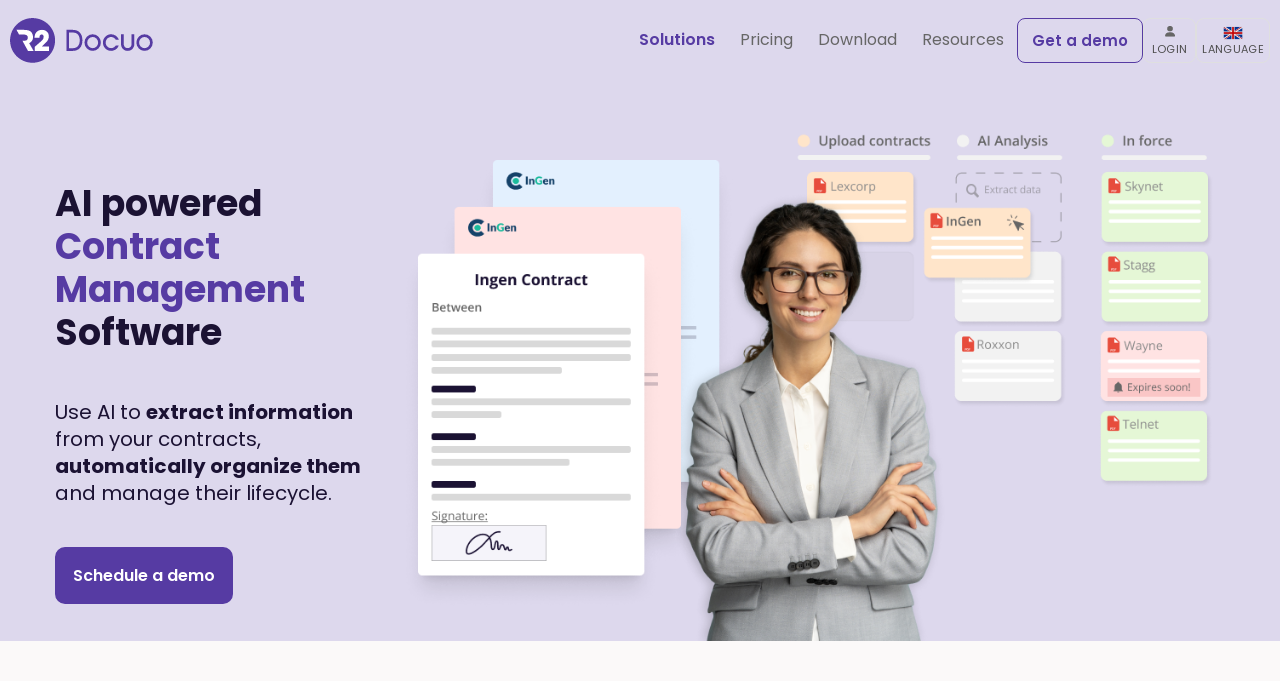

--- FILE ---
content_type: text/html; charset=UTF-8
request_url: https://www.r2docuo.com/en/contracts
body_size: 33664
content:
<!DOCTYPE html>
<html lang="en">
<head><meta charset="utf-8" /><script>if(navigator.userAgent.match(/MSIE|Internet Explorer/i)||navigator.userAgent.match(/Trident\/7\..*?rv:11/i)){var href=document.location.href;if(!href.match(/[?&]nowprocket/)){if(href.indexOf("?")==-1){if(href.indexOf("#")==-1){document.location.href=href+"?nowprocket=1"}else{document.location.href=href.replace("#","?nowprocket=1#")}}else{if(href.indexOf("#")==-1){document.location.href=href+"&nowprocket=1"}else{document.location.href=href.replace("#","&nowprocket=1#")}}}}</script><script>(()=>{class RocketLazyLoadScripts{constructor(){this.v="2.0.4",this.userEvents=["keydown","keyup","mousedown","mouseup","mousemove","mouseover","mouseout","touchmove","touchstart","touchend","touchcancel","wheel","click","dblclick","input"],this.attributeEvents=["onblur","onclick","oncontextmenu","ondblclick","onfocus","onmousedown","onmouseenter","onmouseleave","onmousemove","onmouseout","onmouseover","onmouseup","onmousewheel","onscroll","onsubmit"]}async t(){this.i(),this.o(),/iP(ad|hone)/.test(navigator.userAgent)&&this.h(),this.u(),this.l(this),this.m(),this.k(this),this.p(this),this._(),await Promise.all([this.R(),this.L()]),this.lastBreath=Date.now(),this.S(this),this.P(),this.D(),this.O(),this.M(),await this.C(this.delayedScripts.normal),await this.C(this.delayedScripts.defer),await this.C(this.delayedScripts.async),await this.T(),await this.F(),await this.j(),await this.A(),window.dispatchEvent(new Event("rocket-allScriptsLoaded")),this.everythingLoaded=!0,this.lastTouchEnd&&await new Promise(t=>setTimeout(t,500-Date.now()+this.lastTouchEnd)),this.I(),this.H(),this.U(),this.W()}i(){this.CSPIssue=sessionStorage.getItem("rocketCSPIssue"),document.addEventListener("securitypolicyviolation",t=>{this.CSPIssue||"script-src-elem"!==t.violatedDirective||"data"!==t.blockedURI||(this.CSPIssue=!0,sessionStorage.setItem("rocketCSPIssue",!0))},{isRocket:!0})}o(){window.addEventListener("pageshow",t=>{this.persisted=t.persisted,this.realWindowLoadedFired=!0},{isRocket:!0}),window.addEventListener("pagehide",()=>{this.onFirstUserAction=null},{isRocket:!0})}h(){let t;function e(e){t=e}window.addEventListener("touchstart",e,{isRocket:!0}),window.addEventListener("touchend",function i(o){o.changedTouches[0]&&t.changedTouches[0]&&Math.abs(o.changedTouches[0].pageX-t.changedTouches[0].pageX)<10&&Math.abs(o.changedTouches[0].pageY-t.changedTouches[0].pageY)<10&&o.timeStamp-t.timeStamp<200&&(window.removeEventListener("touchstart",e,{isRocket:!0}),window.removeEventListener("touchend",i,{isRocket:!0}),"INPUT"===o.target.tagName&&"text"===o.target.type||(o.target.dispatchEvent(new TouchEvent("touchend",{target:o.target,bubbles:!0})),o.target.dispatchEvent(new MouseEvent("mouseover",{target:o.target,bubbles:!0})),o.target.dispatchEvent(new PointerEvent("click",{target:o.target,bubbles:!0,cancelable:!0,detail:1,clientX:o.changedTouches[0].clientX,clientY:o.changedTouches[0].clientY})),event.preventDefault()))},{isRocket:!0})}q(t){this.userActionTriggered||("mousemove"!==t.type||this.firstMousemoveIgnored?"keyup"===t.type||"mouseover"===t.type||"mouseout"===t.type||(this.userActionTriggered=!0,this.onFirstUserAction&&this.onFirstUserAction()):this.firstMousemoveIgnored=!0),"click"===t.type&&t.preventDefault(),t.stopPropagation(),t.stopImmediatePropagation(),"touchstart"===this.lastEvent&&"touchend"===t.type&&(this.lastTouchEnd=Date.now()),"click"===t.type&&(this.lastTouchEnd=0),this.lastEvent=t.type,t.composedPath&&t.composedPath()[0].getRootNode()instanceof ShadowRoot&&(t.rocketTarget=t.composedPath()[0]),this.savedUserEvents.push(t)}u(){this.savedUserEvents=[],this.userEventHandler=this.q.bind(this),this.userEvents.forEach(t=>window.addEventListener(t,this.userEventHandler,{passive:!1,isRocket:!0})),document.addEventListener("visibilitychange",this.userEventHandler,{isRocket:!0})}U(){this.userEvents.forEach(t=>window.removeEventListener(t,this.userEventHandler,{passive:!1,isRocket:!0})),document.removeEventListener("visibilitychange",this.userEventHandler,{isRocket:!0}),this.savedUserEvents.forEach(t=>{(t.rocketTarget||t.target).dispatchEvent(new window[t.constructor.name](t.type,t))})}m(){const t="return false",e=Array.from(this.attributeEvents,t=>"data-rocket-"+t),i="["+this.attributeEvents.join("],[")+"]",o="[data-rocket-"+this.attributeEvents.join("],[data-rocket-")+"]",s=(e,i,o)=>{o&&o!==t&&(e.setAttribute("data-rocket-"+i,o),e["rocket"+i]=new Function("event",o),e.setAttribute(i,t))};new MutationObserver(t=>{for(const n of t)"attributes"===n.type&&(n.attributeName.startsWith("data-rocket-")||this.everythingLoaded?n.attributeName.startsWith("data-rocket-")&&this.everythingLoaded&&this.N(n.target,n.attributeName.substring(12)):s(n.target,n.attributeName,n.target.getAttribute(n.attributeName))),"childList"===n.type&&n.addedNodes.forEach(t=>{if(t.nodeType===Node.ELEMENT_NODE)if(this.everythingLoaded)for(const i of[t,...t.querySelectorAll(o)])for(const t of i.getAttributeNames())e.includes(t)&&this.N(i,t.substring(12));else for(const e of[t,...t.querySelectorAll(i)])for(const t of e.getAttributeNames())this.attributeEvents.includes(t)&&s(e,t,e.getAttribute(t))})}).observe(document,{subtree:!0,childList:!0,attributeFilter:[...this.attributeEvents,...e]})}I(){this.attributeEvents.forEach(t=>{document.querySelectorAll("[data-rocket-"+t+"]").forEach(e=>{this.N(e,t)})})}N(t,e){const i=t.getAttribute("data-rocket-"+e);i&&(t.setAttribute(e,i),t.removeAttribute("data-rocket-"+e))}k(t){Object.defineProperty(HTMLElement.prototype,"onclick",{get(){return this.rocketonclick||null},set(e){this.rocketonclick=e,this.setAttribute(t.everythingLoaded?"onclick":"data-rocket-onclick","this.rocketonclick(event)")}})}S(t){function e(e,i){let o=e[i];e[i]=null,Object.defineProperty(e,i,{get:()=>o,set(s){t.everythingLoaded?o=s:e["rocket"+i]=o=s}})}e(document,"onreadystatechange"),e(window,"onload"),e(window,"onpageshow");try{Object.defineProperty(document,"readyState",{get:()=>t.rocketReadyState,set(e){t.rocketReadyState=e},configurable:!0}),document.readyState="loading"}catch(t){console.log("WPRocket DJE readyState conflict, bypassing")}}l(t){this.originalAddEventListener=EventTarget.prototype.addEventListener,this.originalRemoveEventListener=EventTarget.prototype.removeEventListener,this.savedEventListeners=[],EventTarget.prototype.addEventListener=function(e,i,o){o&&o.isRocket||!t.B(e,this)&&!t.userEvents.includes(e)||t.B(e,this)&&!t.userActionTriggered||e.startsWith("rocket-")||t.everythingLoaded?t.originalAddEventListener.call(this,e,i,o):(t.savedEventListeners.push({target:this,remove:!1,type:e,func:i,options:o}),"mouseenter"!==e&&"mouseleave"!==e||t.originalAddEventListener.call(this,e,t.savedUserEvents.push,o))},EventTarget.prototype.removeEventListener=function(e,i,o){o&&o.isRocket||!t.B(e,this)&&!t.userEvents.includes(e)||t.B(e,this)&&!t.userActionTriggered||e.startsWith("rocket-")||t.everythingLoaded?t.originalRemoveEventListener.call(this,e,i,o):t.savedEventListeners.push({target:this,remove:!0,type:e,func:i,options:o})}}J(t,e){this.savedEventListeners=this.savedEventListeners.filter(i=>{let o=i.type,s=i.target||window;return e!==o||t!==s||(this.B(o,s)&&(i.type="rocket-"+o),this.$(i),!1)})}H(){EventTarget.prototype.addEventListener=this.originalAddEventListener,EventTarget.prototype.removeEventListener=this.originalRemoveEventListener,this.savedEventListeners.forEach(t=>this.$(t))}$(t){t.remove?this.originalRemoveEventListener.call(t.target,t.type,t.func,t.options):this.originalAddEventListener.call(t.target,t.type,t.func,t.options)}p(t){let e;function i(e){return t.everythingLoaded?e:e.split(" ").map(t=>"load"===t||t.startsWith("load.")?"rocket-jquery-load":t).join(" ")}function o(o){function s(e){const s=o.fn[e];o.fn[e]=o.fn.init.prototype[e]=function(){return this[0]===window&&t.userActionTriggered&&("string"==typeof arguments[0]||arguments[0]instanceof String?arguments[0]=i(arguments[0]):"object"==typeof arguments[0]&&Object.keys(arguments[0]).forEach(t=>{const e=arguments[0][t];delete arguments[0][t],arguments[0][i(t)]=e})),s.apply(this,arguments),this}}if(o&&o.fn&&!t.allJQueries.includes(o)){const e={DOMContentLoaded:[],"rocket-DOMContentLoaded":[]};for(const t in e)document.addEventListener(t,()=>{e[t].forEach(t=>t())},{isRocket:!0});o.fn.ready=o.fn.init.prototype.ready=function(i){function s(){parseInt(o.fn.jquery)>2?setTimeout(()=>i.bind(document)(o)):i.bind(document)(o)}return"function"==typeof i&&(t.realDomReadyFired?!t.userActionTriggered||t.fauxDomReadyFired?s():e["rocket-DOMContentLoaded"].push(s):e.DOMContentLoaded.push(s)),o([])},s("on"),s("one"),s("off"),t.allJQueries.push(o)}e=o}t.allJQueries=[],o(window.jQuery),Object.defineProperty(window,"jQuery",{get:()=>e,set(t){o(t)}})}P(){const t=new Map;document.write=document.writeln=function(e){const i=document.currentScript,o=document.createRange(),s=i.parentElement;let n=t.get(i);void 0===n&&(n=i.nextSibling,t.set(i,n));const c=document.createDocumentFragment();o.setStart(c,0),c.appendChild(o.createContextualFragment(e)),s.insertBefore(c,n)}}async R(){return new Promise(t=>{this.userActionTriggered?t():this.onFirstUserAction=t})}async L(){return new Promise(t=>{document.addEventListener("DOMContentLoaded",()=>{this.realDomReadyFired=!0,t()},{isRocket:!0})})}async j(){return this.realWindowLoadedFired?Promise.resolve():new Promise(t=>{window.addEventListener("load",t,{isRocket:!0})})}M(){this.pendingScripts=[];this.scriptsMutationObserver=new MutationObserver(t=>{for(const e of t)e.addedNodes.forEach(t=>{"SCRIPT"!==t.tagName||t.noModule||t.isWPRocket||this.pendingScripts.push({script:t,promise:new Promise(e=>{const i=()=>{const i=this.pendingScripts.findIndex(e=>e.script===t);i>=0&&this.pendingScripts.splice(i,1),e()};t.addEventListener("load",i,{isRocket:!0}),t.addEventListener("error",i,{isRocket:!0}),setTimeout(i,1e3)})})})}),this.scriptsMutationObserver.observe(document,{childList:!0,subtree:!0})}async F(){await this.X(),this.pendingScripts.length?(await this.pendingScripts[0].promise,await this.F()):this.scriptsMutationObserver.disconnect()}D(){this.delayedScripts={normal:[],async:[],defer:[]},document.querySelectorAll("script[type$=rocketlazyloadscript]").forEach(t=>{t.hasAttribute("data-rocket-src")?t.hasAttribute("async")&&!1!==t.async?this.delayedScripts.async.push(t):t.hasAttribute("defer")&&!1!==t.defer||"module"===t.getAttribute("data-rocket-type")?this.delayedScripts.defer.push(t):this.delayedScripts.normal.push(t):this.delayedScripts.normal.push(t)})}async _(){await this.L();let t=[];document.querySelectorAll("script[type$=rocketlazyloadscript][data-rocket-src]").forEach(e=>{let i=e.getAttribute("data-rocket-src");if(i&&!i.startsWith("data:")){i.startsWith("//")&&(i=location.protocol+i);try{const o=new URL(i).origin;o!==location.origin&&t.push({src:o,crossOrigin:e.crossOrigin||"module"===e.getAttribute("data-rocket-type")})}catch(t){}}}),t=[...new Map(t.map(t=>[JSON.stringify(t),t])).values()],this.Y(t,"preconnect")}async G(t){if(await this.K(),!0!==t.noModule||!("noModule"in HTMLScriptElement.prototype))return new Promise(e=>{let i;function o(){(i||t).setAttribute("data-rocket-status","executed"),e()}try{if(navigator.userAgent.includes("Firefox/")||""===navigator.vendor||this.CSPIssue)i=document.createElement("script"),[...t.attributes].forEach(t=>{let e=t.nodeName;"type"!==e&&("data-rocket-type"===e&&(e="type"),"data-rocket-src"===e&&(e="src"),i.setAttribute(e,t.nodeValue))}),t.text&&(i.text=t.text),t.nonce&&(i.nonce=t.nonce),i.hasAttribute("src")?(i.addEventListener("load",o,{isRocket:!0}),i.addEventListener("error",()=>{i.setAttribute("data-rocket-status","failed-network"),e()},{isRocket:!0}),setTimeout(()=>{i.isConnected||e()},1)):(i.text=t.text,o()),i.isWPRocket=!0,t.parentNode.replaceChild(i,t);else{const i=t.getAttribute("data-rocket-type"),s=t.getAttribute("data-rocket-src");i?(t.type=i,t.removeAttribute("data-rocket-type")):t.removeAttribute("type"),t.addEventListener("load",o,{isRocket:!0}),t.addEventListener("error",i=>{this.CSPIssue&&i.target.src.startsWith("data:")?(console.log("WPRocket: CSP fallback activated"),t.removeAttribute("src"),this.G(t).then(e)):(t.setAttribute("data-rocket-status","failed-network"),e())},{isRocket:!0}),s?(t.fetchPriority="high",t.removeAttribute("data-rocket-src"),t.src=s):t.src="data:text/javascript;base64,"+window.btoa(unescape(encodeURIComponent(t.text)))}}catch(i){t.setAttribute("data-rocket-status","failed-transform"),e()}});t.setAttribute("data-rocket-status","skipped")}async C(t){const e=t.shift();return e?(e.isConnected&&await this.G(e),this.C(t)):Promise.resolve()}O(){this.Y([...this.delayedScripts.normal,...this.delayedScripts.defer,...this.delayedScripts.async],"preload")}Y(t,e){this.trash=this.trash||[];let i=!0;var o=document.createDocumentFragment();t.forEach(t=>{const s=t.getAttribute&&t.getAttribute("data-rocket-src")||t.src;if(s&&!s.startsWith("data:")){const n=document.createElement("link");n.href=s,n.rel=e,"preconnect"!==e&&(n.as="script",n.fetchPriority=i?"high":"low"),t.getAttribute&&"module"===t.getAttribute("data-rocket-type")&&(n.crossOrigin=!0),t.crossOrigin&&(n.crossOrigin=t.crossOrigin),t.integrity&&(n.integrity=t.integrity),t.nonce&&(n.nonce=t.nonce),o.appendChild(n),this.trash.push(n),i=!1}}),document.head.appendChild(o)}W(){this.trash.forEach(t=>t.remove())}async T(){try{document.readyState="interactive"}catch(t){}this.fauxDomReadyFired=!0;try{await this.K(),this.J(document,"readystatechange"),document.dispatchEvent(new Event("rocket-readystatechange")),await this.K(),document.rocketonreadystatechange&&document.rocketonreadystatechange(),await this.K(),this.J(document,"DOMContentLoaded"),document.dispatchEvent(new Event("rocket-DOMContentLoaded")),await this.K(),this.J(window,"DOMContentLoaded"),window.dispatchEvent(new Event("rocket-DOMContentLoaded"))}catch(t){console.error(t)}}async A(){try{document.readyState="complete"}catch(t){}try{await this.K(),this.J(document,"readystatechange"),document.dispatchEvent(new Event("rocket-readystatechange")),await this.K(),document.rocketonreadystatechange&&document.rocketonreadystatechange(),await this.K(),this.J(window,"load"),window.dispatchEvent(new Event("rocket-load")),await this.K(),window.rocketonload&&window.rocketonload(),await this.K(),this.allJQueries.forEach(t=>t(window).trigger("rocket-jquery-load")),await this.K(),this.J(window,"pageshow");const t=new Event("rocket-pageshow");t.persisted=this.persisted,window.dispatchEvent(t),await this.K(),window.rocketonpageshow&&window.rocketonpageshow({persisted:this.persisted})}catch(t){console.error(t)}}async K(){Date.now()-this.lastBreath>45&&(await this.X(),this.lastBreath=Date.now())}async X(){return document.hidden?new Promise(t=>setTimeout(t)):new Promise(t=>requestAnimationFrame(t))}B(t,e){return e===document&&"readystatechange"===t||(e===document&&"DOMContentLoaded"===t||(e===window&&"DOMContentLoaded"===t||(e===window&&"load"===t||e===window&&"pageshow"===t)))}static run(){(new RocketLazyLoadScripts).t()}}RocketLazyLoadScripts.run()})();</script>
	
	<meta http-equiv="x-ua-compatible" content="ie=edge" />
	<meta name="viewport" content="width=device-width, initial-scale=1, minimum-scale=1, maximum-scale=5" />
	<meta http-equiv="content-language" content="en">

	<!-- HREFLANG -->
	<link rel="alternate" hreflang="en" href="https://www.r2docuo.com/en/contracts" />
	<link rel="alternate" hreflang="es" href="https://www.r2docuo.com/es/contratos" />
	<link rel="alternate" hreflang="x-default" href="https://www.r2docuo.com/es/contratos" />
	<!-- END HREFLANG -->

	<!-- Google Tag Manager -->
	<script>(function(w,d,s,l,i){w[l]=w[l]||[];w[l].push({'gtm.start':
	new Date().getTime(),event:'gtm.js'});var f=d.getElementsByTagName(s)[0],
	j=d.createElement(s),dl=l!='dataLayer'?'&l='+l:'';j.async=true;j.src=
	'https://www.googletagmanager.com/gtm.js?id='+i+dl;f.parentNode.insertBefore(j,f);
	})(window,document,'script','dataLayer','GTM-5CFRDG3');</script>
	<!-- End Google Tag Manager -->
	
	<!-- Google Seach Console -->
	<style></style>
	<script type="rocketlazyloadscript">
	function activateBody () {
		var bodyEl = document.querySelector('body')
		setTimeout(function(){
			bodyEl.classList.add('active')

			setTimeout(function(){
				bodyEl.classList.add('hb-active')
			}, 5500)
		}, 1) // 20
	}
	// RUNS ON DOM COMPLETE, NOT PAGE READY
	// PAGE READY IS WAY TOO SLOW
	if (document.readyState !== 'loading') {
		activateBody()
	} else {
		document.addEventListener('DOMContentLoaded', activateBody)
	}
	</script>

	<style></style>
	
	
	<link rel="preload" fetchpriority="high" as="image" href="https://www.r2docuo.com/en/wp-content/themes/r2/images/logoWeb.svg">
	<!-- END Google Seach Console -->
	
	<!-- Datos Estructurados Google - ORGANIZATION -->
		<!-- End Datos Estructurados Google - ORGANIZATION -->
	
	<meta name='robots' content='index, follow, max-image-preview:large, max-snippet:-1, max-video-preview:-1' />

	<!-- This site is optimized with the Yoast SEO Premium plugin v26.7 (Yoast SEO v26.7) - https://yoast.com/wordpress/plugins/seo/ -->
	<meta name="description" content="Contract management for legal departments. Expirations and renewals, templates, electronic signature. Application, review and approval." />
	<link rel="canonical" href="https://www.r2docuo.com/en/contracts" />
	<meta property="og:locale" content="en_GB" />
	<meta property="og:type" content="article" />
	<meta property="og:title" content="Solution - General - Contracts (CLM)" />
	<meta property="og:description" content="Contract management for legal departments. Expirations and renewals, templates, electronic signature. Application, review and approval." />
	<meta property="og:url" content="https://www.r2docuo.com/en/contracts" />
	<meta property="og:site_name" content="R2 Docuo" />
	<meta property="article:publisher" content="https://www.facebook.com/R2DocuoEN/" />
	<meta property="article:modified_time" content="2025-11-25T10:53:19+00:00" />
	<meta property="og:image" content="https://www.r2docuo.com/en/wp-content/uploads/sites/2/2023/04/ILUDEST_CONTRATOS_ENG.png" />
	<meta property="og:image:width" content="1200" />
	<meta property="og:image:height" content="630" />
	<meta property="og:image:type" content="image/png" />
	<meta name="twitter:card" content="summary_large_image" />
	<meta name="twitter:site" content="@R2Docuo_EN" />
	<meta name="twitter:label1" content="Estimated reading time" />
	<meta name="twitter:data1" content="10 minutes" />
	<!-- / Yoast SEO Premium plugin. -->


<link rel='dns-prefetch' href='//use.fontawesome.com' />
<link rel="alternate" title="oEmbed (JSON)" type="application/json+oembed" href="https://www.r2docuo.com/en/wp-json/oembed/1.0/embed?url=https%3A%2F%2Fwww.r2docuo.com%2Fen%2Fcontracts" />
<link rel="alternate" title="oEmbed (XML)" type="text/xml+oembed" href="https://www.r2docuo.com/en/wp-json/oembed/1.0/embed?url=https%3A%2F%2Fwww.r2docuo.com%2Fen%2Fcontracts&#038;format=xml" />
<style id='wp-img-auto-sizes-contain-inline-css' type='text/css'></style>
<style id='wp-emoji-styles-inline-css' type='text/css'></style>
<style id='font-awesome-svg-styles-default-inline-css' type='text/css'></style>

<style id='font-awesome-svg-styles-inline-css' type='text/css'></style>




<script type="text/javascript" src="https://www.r2docuo.com/en/wp-includes/js/jquery/jquery.min.js?ver=3.7.1" id="jquery-core-js"></script>
<script type="text/javascript" src="https://www.r2docuo.com/en/wp-includes/js/jquery/jquery-migrate.min.js?ver=3.4.1" id="jquery-migrate-js" data-rocket-defer defer></script>
<link rel="https://api.w.org/" href="https://www.r2docuo.com/en/wp-json/" /><link rel="alternate" title="JSON" type="application/json" href="https://www.r2docuo.com/en/wp-json/wp/v2/pages/3300" /><link rel="EditURI" type="application/rsd+xml" title="RSD" href="https://www.r2docuo.com/en/xmlrpc.php?rsd" />
<link rel='shortlink' href='https://www.r2docuo.com/en/?p=3300' />
<link rel="icon" href="https://www.r2docuo.com/en/wp-content/uploads/sites/2/2023/05/cropped-favicon512-32x32.png" sizes="32x32" />
<link rel="icon" href="https://www.r2docuo.com/en/wp-content/uploads/sites/2/2023/05/cropped-favicon512-192x192.png" sizes="192x192" />
<link rel="apple-touch-icon" href="https://www.r2docuo.com/en/wp-content/uploads/sites/2/2023/05/cropped-favicon512-180x180.png" />
<meta name="msapplication-TileImage" content="https://www.r2docuo.com/en/wp-content/uploads/sites/2/2023/05/cropped-favicon512-270x270.png" />
<noscript><style id="rocket-lazyload-nojs-css">.rll-youtube-player, [data-lazy-src]{display:none !important;}</style></noscript>
	<title>Contract Management Software (CLM) - Help Your Legal Team</title>
<link data-rocket-prefetch href="https://www.googletagmanager.com" rel="dns-prefetch">
<link data-rocket-prefetch href="https://cdn-cookieyes.com" rel="dns-prefetch">
<style id="wpr-usedcss">@media screen and (min-width:576px){body{transition:opacity 10ms ease-out}}body.active{opacity:1}@font-face{font-family:Poppins;font-style:normal;font-weight:400;font-display:swap;src:url('https://www.r2docuo.com/en/wp-content/themes/r2/assets/fonts/poppins-webfont/fonts/Poppins-Regular.woff2') format('woff2')}body{font-family:Poppins;font-style:normal;font-weight:400}@font-face{font-family:Poppins;src:local('Poppins Bold'),local('Poppins-Bold'),url('https://www.r2docuo.com/en/wp-content/themes/r2/assets/fonts/poppins-webfont/fonts/Poppins-Bold.woff2') format('woff2'),url('https://www.r2docuo.com/en/wp-content/themes/r2/assets/fonts/poppins-webfont/fonts/Poppins-Bold.woff') format('woff');font-weight:700;font-style:normal;font-display:swap}@font-face{font-family:Poppins;src:local('Poppins Italic'),local('Poppins-Italic'),url('https://www.r2docuo.com/en/wp-content/themes/r2/assets/fonts/poppins-webfont/fonts/Poppins-Italic.woff2') format('woff2'),url('https://www.r2docuo.com/en/wp-content/themes/r2/assets/fonts/poppins-webfont/fonts/Poppins-Italic.woff') format('woff');font-weight:400;font-style:italic;font-display:swap}@font-face{font-family:Poppins;src:local('Poppins Medium'),local('Poppins-Medium'),url('https://www.r2docuo.com/en/wp-content/themes/r2/assets/fonts/poppins-webfont/fonts/Poppins-Medium.woff2') format('woff2'),url('https://www.r2docuo.com/en/wp-content/themes/r2/assets/fonts/poppins-webfont/fonts/Poppins-Medium.woff') format('woff');font-weight:500;font-style:normal;font-display:swap}@font-face{font-family:Poppins;src:local('Poppins Regular'),local('Poppins-Regular'),url('https://www.r2docuo.com/en/wp-content/themes/r2/assets/fonts/poppins-webfont/fonts/Poppins-Regular.woff2') format('woff2'),url('https://www.r2docuo.com/en/wp-content/themes/r2/assets/fonts/poppins-webfont/fonts/Poppins-Regular.woff') format('woff');font-weight:400;font-style:normal;font-display:swap}@font-face{font-family:Poppins;src:local('Poppins SemiBold'),local('Poppins-SemiBold'),url('https://www.r2docuo.com/en/wp-content/themes/r2/assets/fonts/poppins-webfont/fonts/Poppins-SemiBold.woff2') format('woff2'),url('https://www.r2docuo.com/en/wp-content/themes/r2/assets/fonts/poppins-webfont/fonts/Poppins-SemiBold.woff') format('woff');font-weight:600;font-style:normal;font-display:swap}img:is([sizes=auto i],[sizes^="auto," i]){contain-intrinsic-size:3000px 1500px}img.emoji{display:inline!important;border:none!important;box-shadow:none!important;height:1em!important;width:1em!important;margin:0 .07em!important;vertical-align:-.1em!important;background:0 0!important;padding:0!important}:root{--fa-font-solid:normal 900 1em/1 "Font Awesome 6 Solid";--fa-font-regular:normal 400 1em/1 "Font Awesome 6 Regular";--fa-font-light:normal 300 1em/1 "Font Awesome 6 Light";--fa-font-thin:normal 100 1em/1 "Font Awesome 6 Thin";--fa-font-duotone:normal 900 1em/1 "Font Awesome 6 Duotone";--fa-font-sharp-solid:normal 900 1em/1 "Font Awesome 6 Sharp";--fa-font-sharp-regular:normal 400 1em/1 "Font Awesome 6 Sharp";--fa-font-sharp-light:normal 300 1em/1 "Font Awesome 6 Sharp";--fa-font-brands:normal 400 1em/1 "Font Awesome 6 Brands"}:root{--wp--preset--aspect-ratio--square:1;--wp--preset--aspect-ratio--4-3:4/3;--wp--preset--aspect-ratio--3-4:3/4;--wp--preset--aspect-ratio--3-2:3/2;--wp--preset--aspect-ratio--2-3:2/3;--wp--preset--aspect-ratio--16-9:16/9;--wp--preset--aspect-ratio--9-16:9/16;--wp--preset--color--black:#000000;--wp--preset--color--cyan-bluish-gray:#abb8c3;--wp--preset--color--white:#ffffff;--wp--preset--color--pale-pink:#f78da7;--wp--preset--color--vivid-red:#cf2e2e;--wp--preset--color--luminous-vivid-orange:#ff6900;--wp--preset--color--luminous-vivid-amber:#fcb900;--wp--preset--color--light-green-cyan:#7bdcb5;--wp--preset--color--vivid-green-cyan:#00d084;--wp--preset--color--pale-cyan-blue:#8ed1fc;--wp--preset--color--vivid-cyan-blue:#0693e3;--wp--preset--color--vivid-purple:#9b51e0;--wp--preset--gradient--vivid-cyan-blue-to-vivid-purple:linear-gradient(135deg,rgba(6, 147, 227, 1) 0%,rgb(155, 81, 224) 100%);--wp--preset--gradient--light-green-cyan-to-vivid-green-cyan:linear-gradient(135deg,rgb(122, 220, 180) 0%,rgb(0, 208, 130) 100%);--wp--preset--gradient--luminous-vivid-amber-to-luminous-vivid-orange:linear-gradient(135deg,rgba(252, 185, 0, 1) 0%,rgba(255, 105, 0, 1) 100%);--wp--preset--gradient--luminous-vivid-orange-to-vivid-red:linear-gradient(135deg,rgba(255, 105, 0, 1) 0%,rgb(207, 46, 46) 100%);--wp--preset--gradient--very-light-gray-to-cyan-bluish-gray:linear-gradient(135deg,rgb(238, 238, 238) 0%,rgb(169, 184, 195) 100%);--wp--preset--gradient--cool-to-warm-spectrum:linear-gradient(135deg,rgb(74, 234, 220) 0%,rgb(151, 120, 209) 20%,rgb(207, 42, 186) 40%,rgb(238, 44, 130) 60%,rgb(251, 105, 98) 80%,rgb(254, 248, 76) 100%);--wp--preset--gradient--blush-light-purple:linear-gradient(135deg,rgb(255, 206, 236) 0%,rgb(152, 150, 240) 100%);--wp--preset--gradient--blush-bordeaux:linear-gradient(135deg,rgb(254, 205, 165) 0%,rgb(254, 45, 45) 50%,rgb(107, 0, 62) 100%);--wp--preset--gradient--luminous-dusk:linear-gradient(135deg,rgb(255, 203, 112) 0%,rgb(199, 81, 192) 50%,rgb(65, 88, 208) 100%);--wp--preset--gradient--pale-ocean:linear-gradient(135deg,rgb(255, 245, 203) 0%,rgb(182, 227, 212) 50%,rgb(51, 167, 181) 100%);--wp--preset--gradient--electric-grass:linear-gradient(135deg,rgb(202, 248, 128) 0%,rgb(113, 206, 126) 100%);--wp--preset--gradient--midnight:linear-gradient(135deg,rgb(2, 3, 129) 0%,rgb(40, 116, 252) 100%);--wp--preset--font-size--small:13px;--wp--preset--font-size--medium:20px;--wp--preset--font-size--large:36px;--wp--preset--font-size--x-large:42px;--wp--preset--spacing--20:0.44rem;--wp--preset--spacing--30:0.67rem;--wp--preset--spacing--40:1rem;--wp--preset--spacing--50:1.5rem;--wp--preset--spacing--60:2.25rem;--wp--preset--spacing--70:3.38rem;--wp--preset--spacing--80:5.06rem;--wp--preset--shadow--natural:6px 6px 9px rgba(0, 0, 0, .2);--wp--preset--shadow--deep:12px 12px 50px rgba(0, 0, 0, .4);--wp--preset--shadow--sharp:6px 6px 0px rgba(0, 0, 0, .2);--wp--preset--shadow--outlined:6px 6px 0px -3px rgba(255, 255, 255, 1),6px 6px rgba(0, 0, 0, 1);--wp--preset--shadow--crisp:6px 6px 0px rgba(0, 0, 0, 1)}:where(.is-layout-flex){gap:.5em}:where(.is-layout-grid){gap:.5em}:where(.wp-block-post-template.is-layout-flex){gap:1.25em}:where(.wp-block-post-template.is-layout-grid){gap:1.25em}:where(.wp-block-columns.is-layout-flex){gap:2em}:where(.wp-block-columns.is-layout-grid){gap:2em}:root :where(.wp-block-pullquote){font-size:1.5em;line-height:1.6}.lity{z-index:9990;position:fixed;top:0;right:0;bottom:0;left:0;white-space:nowrap;background:#0b0b0b;background:rgba(0,0,0,.9);outline:0!important;opacity:0;-webkit-transition:opacity .3s;-o-transition:opacity .3s;transition:opacity .3s ease}.lity.lity-opened{opacity:1}.lity.lity-closed{opacity:0}.lity *{-webkit-box-sizing:border-box;-moz-box-sizing:border-box;box-sizing:border-box}.lity-loader{z-index:9991;color:#fff;position:absolute;top:50%;margin-top:-.8em;width:100%;text-align:center;font-size:14px;font-family:Arial,Helvetica,sans-serif;opacity:0;-webkit-transition:opacity .3s;-o-transition:opacity .3s;transition:opacity .3s ease}.lity-loading .lity-loader{opacity:1}.lity-content{z-index:9993;width:100%;-webkit-transform:scale(1);-ms-transform:scale(1);-o-transform:scale(1);transform:scale(1);-webkit-transition:-webkit-transform .3s;transition:-webkit-transform .3s ease;-o-transition:-o-transform .3s;transition:transform .3s ease;transition:transform .3s ease,-webkit-transform .3s ease,-o-transform .3s ease}.lity-closed .lity-content,.lity-loading .lity-content{-webkit-transform:scale(.8);-ms-transform:scale(.8);-o-transform:scale(.8);transform:scale(.8)}.lity-content:after{content:'';position:absolute;left:0;top:0;bottom:0;display:block;right:0;width:auto;height:auto;z-index:-1;-webkit-box-shadow:0 0 8px rgba(0,0,0,.6);box-shadow:0 0 8px rgba(0,0,0,.6)}.lity-iframe-container{width:100%;height:0;padding-top:56.25%;overflow:auto;pointer-events:auto;-webkit-transform:translateZ(0);transform:translateZ(0);-webkit-overflow-scrolling:touch}.lity-iframe-container iframe{position:absolute;display:block;top:0;left:0;width:100%;height:100%;-webkit-box-shadow:0 0 8px rgba(0,0,0,.6);box-shadow:0 0 8px rgba(0,0,0,.6);background:#000}.lity-hide{display:none}html{height:100%;font-family:sans-serif;line-height:1.15;-webkit-text-size-adjust:100%;-ms-text-size-adjust:100%;-ms-overflow-style:scrollbar;-webkit-font-smoothing:antialiased;-moz-osx-font-smoothing:grayscale;scroll-behavior:smooth}body{min-height:100%;margin:0;padding:0;background:#fff}body{font-family:Lato,sans-serif;font-family:Poppins,sans-serif;font-size:16px;line-height:20px;font-weight:400;color:var(--dsColor-clNegro)}.body-1{font-size:18px;line-height:24px}:root{--dsColor-clPrimario:#563BA3;--dsColor-clPrimarioMedio:#DDD8ED;--dsColor-clPrimarioClaro:#F5F4FA;--dsColor-clSecundario:#EDB220;--dsColor-clSecundarioMedio:#FAEAC1;--dsColor-clNegro:#1B1233;--dsColor-clNeutro600:#666666;--dsColor-clNeutro500:#8B8B8B;--dsColor-clNeutro200:#D9D9D9;--dsColor-clNeutro100:#F2F2F2;--dsColor-clNeutro50:#FBF9F9;--dsColor-clBlanco:#FFFFFF;--dsColor-clCreativoRojo:#E74C3C;--dsColor-clCreativoRojoMedio:#FFE3E3;--dsColor-clCreativoVerde:#5B980D;--dsColor-clCreativoVerdeMedio:#E5F7D6;--dsColor-clCreativoAzul:#1093F5;--dsColor-clCreativoAzulMedio:#E3F0FE;--dsColor-clCreativoAmarillo:#FCFF74;--dsColor-clCreativoAmarilloMedio:#FFFDCA;--dsColor-clCreativoNaranjaMedio:#FFE5CA;--transition-ps_sec:all .12s ease-in-out;--border-radius-ps_sec:20px;--border-radius-ps_cta:10px;--border-radius-ps_cta-header:8px;--grid-gutter-width:10px;color-scheme:light;--brand-primary-10:var(--dsColor-clPrimarioMedio);--brand-primary-40:var(--dsColor-clPrimario);--brand-primary-50:var(--dsColor-clPrimario);--brand-primary-60:var(--dsColor-clPrimario);--brand-primary-80:var(--dsColor-clPrimario);--white:var(--dsColor-clBlanco);--grey-05:#f2f2f2;--grey-10:#e6e6e6;--grey-20:#cdcdcd;--grey-30:#b3b3b3;--grey-40:#9a9a9a;--grey-50:#818181;--grey-60:#686868;--grey-70:#4e4e4e;--grey-80:#353535;--grey-90:#1c1c1c;--black:var(--dsColor-clNegro);--yellow:var(--dsColor-clSecundario);--blue:var(--dsColor-clCreativoAzul);--green:var(--dsColor-clCreativoVerde);--red:var(--dsColor-clCreativoRojo);--red-bg-error:#fff3f5;--shadow-10:0px 0px 30px rgba(223, 223, 223, .3)}@media (max-width:575px){:root{--border-radius-ps_sec:10px}}.site-content{clear:both;padding-top:80px}body.page-template-page-ps-dynamic-content .site-content{margin-top:0;padding-top:0}.container{max-width:1400px;margin:0 auto}.container .row,.container-fluid .row,.container-inner .row{display:flex;flex-wrap:wrap;margin-left:-10px;margin-right:-10px}.container .row.align-items-center,.container-fluid .row.align-items-center,.container-inner .row.align-items-center{align-items:center}.container .row.justify-content-start,.container-fluid .row.justify-content-start,.container-inner .row.justify-content-start{justify-content:flex-start}.container .row.justify-content-center,.container-fluid .row.justify-content-center,.container-inner .row.justify-content-center{justify-content:center}.container .row.justify-content-between,.container-fluid .row.justify-content-between,.container-inner .row.justify-content-between{justify-content:space-between}.container .row.justify-content-around,.container-fluid .row.justify-content-around,.container-inner .row.justify-content-around{justify-content:space-around}@media screen and (min-width:768px){.container .row.justify-content-md-start,.container-fluid .row.justify-content-md-start,.container-inner .row.justify-content-md-start{justify-content:flex-start}}.container .row>*,.container-fluid .row>*,.container-inner .row>*{flex-shrink:0;width:100%;max-width:100%;padding-right:var(--grid-gutter-width);padding-left:var(--grid-gutter-width);box-sizing:border-box}.container .row>.col,.container-fluid .row>.col,.container-inner .row>.col{flex:1 0 100%}.container .row>.col-auto,.container-fluid .row>.col-auto,.container-inner .row>.col-auto{width:auto}.container .row>.col-6,.container-fluid .row>.col-6,.container-inner .row>.col-6{flex:0 0 auto;width:50%}@media (min-width:576px){.container .row>.col-sm-auto,.container-fluid .row>.col-sm-auto,.container-inner .row>.col-sm-auto{width:auto;flex:0 0 auto}}@media (min-width:992px){.container .row>.col-lg-auto,.container-fluid .row>.col-lg-auto,.container-inner .row>.col-lg-auto{width:auto;flex:0 0 auto}}.py-1{padding-top:calc(var(--grid-gutter-width)/ 2);padding-bottom:calc(var(--grid-gutter-width)/ 2)}.display-inline-block{display:inline-block}.display-block{display:block}.hidden{display:none!important}.container-fluid,.container-inner{display:block;box-sizing:border-box;margin-left:auto;margin-right:auto;padding-left:var(--grid-gutter-width);padding-right:var(--grid-gutter-width);width:100%}.container-fluid{max-width:1420px}@media (min-width:576px){.container-inner{max-width:540px}}@media (min-width:768px){.container .row>.col-md,.container-fluid .row>.col-md,.container-inner .row>.col-md{flex:1 0 0%}.container .row>.col-md-4,.container-fluid .row>.col-md-4,.container-inner .row>.col-md-4{flex:0 0 auto;width:33.3333333333%}.container .row>.col-md-6,.container-fluid .row>.col-md-6,.container-inner .row>.col-md-6{flex:0 0 auto;width:50%}.container-inner{max-width:720px}}@media (min-width:992px){.container-inner{max-width:1020px}}@media (min-width:1200px){.container-inner{max-width:1020px}.ps_banner--row.size-30_70 .title{font-size:40px}}@media (min-width:1440px){.container-inner{max-width:1120px}}@media (min-width:1680px){.container-inner{max-width:1120px}}html.is-locked,html.is-locked body{height:calc(var(--window-inner-height) - 1px);overflow:hidden;box-sizing:border-box}div.buttons{display:inline-flex;align-items:center;justify-content:flex-end;gap:12px;text-align:center;position:relative}div.buttons a.cta.small{font-size:15px;padding:12px 14px 11px;border-radius:var(--border-radius-ps_cta-header);border-width:1px;background-color:transparent!important}div.buttons a.cta.small:hover{background-color:#fff!important}div.buttons a.login{display:inline-block;border-radius:var(--border-radius-ps_cta-header);-moz-border-radius:var(--border-radius-ps_cta-header);-webkit-border-radius:var(--border-radius-ps_cta-header);-khtml-border-radius:var(--border-radius-ps_cta-header);border:1px solid #dfdfdf;color:var(--grey-70);font-size:11px;line-height:25px;text-transform:uppercase;letter-spacing:.03em;text-decoration:none;padding:7px 8px 0;transition:var(--transition-ps_sec)}div.buttons a.login i{display:block}div.buttons a.login:hover{border-color:var(--brand-primary-40);outline:1px solid var(--brand-primary-40);background-color:#fff}.site-header{position:fixed;z-index:8;top:0;left:0;right:0;background-color:#fff}body.page-template-page-ps-dynamic-content .site-header{background-color:transparent;transition:background-color .15s ease-in 20ms;will-change:background-color}@media screen and (min-width:992px){body.page-template-page-ps-dynamic-content .site-header:hover{background-color:#fff}}.is-scrolled .site-header,body.page-template-page-ps-dynamic-content.is-scrolled .site-header{box-shadow:var(--shadow-10);background-color:var(--white)}body.admin-bar .site-header{top:32px}@media screen and (max-width:782px){body.admin-bar .site-header{top:46px}}@media screen and (max-width:600px){html[lang]{margin-top:0!important}body.admin-bar .site-header{top:0}}.site-header .d-flex{display:flex;align-items:center;justify-content:flex-end;gap:15px}.site-header .d-flex.justify-content-between{justify-content:space-between}.site-header .logo{display:flex;height:80px;align-items:center}@media screen and (max-height:599px){.site-header .logo{height:68px}}.site-header .logo img{max-height:45px}.site-header div.buttons{color:var(--grey-70)}.site-header div.buttons a.cta.link.link{border-color:transparent!important;color:var(--dsColor-clNeutro600)}@media screen and (max-width:1199px){.site-header div.buttons a.cta.link.link{display:none}}.site-header div.buttons a.cta.link.link:hover{border-color:transparent!important}.site-header .language-selector{color:var(--grey-70)}.site-header .language-selector span.current{padding:4px 5px 6px;border:1px solid #dfdfdf;font-size:11px;text-transform:uppercase;letter-spacing:.03em;line-height:13px}.site-header .language-selector span.current:hover{border-color:var(--brand-primary-40);outline:1px solid var(--brand-primary-40);background-color:#fff}.site-header .language-selector span.current img,.site-header .language-selector span.current picture{display:block}.site-header .language-selector span.current:hover{color:var(--dsColor-clPrimario)}.site-header .language-selector span.current span.select{top:100%;bottom:auto;padding:10px 0 0}.r2-icon{display:inline-block;line-height:0;height:17px}.r2-icon::before{display:block;width:14px}.r2-icon.r2-user{height:11px}.r2-icon.r2-user::before{display:inline-block;width:9.96px;content:url("data:image/svg+xml,%3Csvg xmlns='http://www.w3.org/2000/svg' viewBox='0 0 448 512'%3E%3Cpath d='M224 256A128 128 0 1 0 224 0a128 128 0 1 0 0 256zm-45.7 48C79.8 304 0 383.8 0 482.3C0 498.7 13.3 512 29.7 512H418.3c16.4 0 29.7-13.3 29.7-29.7C448 383.8 368.2 304 269.7 304H178.3z' fill='%23666'/%3E%3C/svg%3E")}footer{padding:60px 25px;background:#fff;color:#fff;font-size:16px;line-height:normal}@media (max-width:1199px){footer{font-size:14px}}footer p{color:var(--brand-primary-60);margin:0;padding:0 0 5px;text-transform:uppercase;font-weight:400}footer ul,footer ul li{list-style-type:none;margin:0 0 .5em;padding:0}@media (max-width:991px){footer ul,footer ul li{margin:0 0 1em}}@media (max-width:767px){.container-inner{padding-left:calc(var(--grid-gutter-width) * 2);padding-right:calc(var(--grid-gutter-width) * 2)}footer ul,footer ul li{margin:0 0 .5em}}footer a:active,footer a:link,footer a:visited{color:var(--grey-70)}footer img{max-width:137px}footer a img{will-change:opacity}footer a:hover img{opacity:.7}footer .footer-navigation-title{font-weight:700}#footer-meta{background:var(--grey-05);color:var(--grey-70);font-size:12px;padding:10px 25px}#footer-meta a:active,#footer-meta a:link,#footer-meta a:visited{color:var(--grey-70)}#footer-meta span.break{display:inline-block;padding:0 10px}#footer-meta .social{display:inline-flex;align-items:center;justify-content:space-between;gap:12px;font-size:18px;vertical-align:bottom}#footer-meta .social a{color:var(--desColor-clNegro)}#footer-meta .social a:hover{color:var(--dsColor-clSecundario);color:var(--brand-primary-60)}@media screen and (max-width:991px){body.page-template-page-ps-dynamic-content .site-header{transition:none;will-change:none}body.toggle_menu-active .site-header{z-index:999999;background-color:var(--dsColor-clPrimarioMedio)!important;top:0}.site-header div.buttons{display:none}.site-header .language-selector{margin:10px auto}.language-selector{margin:10px auto}}.language-selector img{height:20px;width:auto;display:block;margin:0 auto}.language-selector span.current{border-radius:var(--border-radius-ps_cta-header);-moz-border-radius:var(--border-radius-ps_cta-header);-webkit-border-radius:var(--border-radius-ps_cta-header);-khtml-border-radius:var(--border-radius-ps_cta-header);position:relative;display:inline-block;text-align:center;transition:var(--transition-ps_sec)}.language-selector span.current img,.language-selector span.current picture{display:inline-block;vertical-align:middle}.language-selector span.current:hover{color:var(--dsColor-clPrimario)}.language-selector span.current span.select{position:absolute;bottom:100%;right:0;display:inline-block;z-index:9999;text-align:right;display:none;padding:0 0 5px}@media screen and (max-width:991px){.language-selector span.current span.select{right:auto;left:50%;transform:translateX(-50%)}}.language-selector span.current span.select .container{width:75px;border-radius:var(--border-radius-ps_cta-header);-moz-border-radius:var(--border-radius-ps_cta-header);-webkit-border-radius:var(--border-radius-ps_cta-header);-khtml-border-radius:var(--border-radius-ps_cta-header);border:1px solid #dfdfdf;background:#fff;padding:5px 10px 10px;width:70px}.language-selector span.current span.select a{display:flex;align-items:center;justify-content:space-between;color:#474747;font-size:10px}.language-selector span.current span.select a:hover{color:var(--brand-primary-40)}.language-selector span.current span.select img,.language-selector span.current span.select picture{display:inline;position:relative;padding:0 0 0 3px}.language-selector span.current:hover{cursor:pointer}.language-selector span.current:hover span.select,.language-selector span.current:hover span.select:hover{display:inline-block}.toggle_menu{display:inline-block;outline:0;border:none;margin:0;padding:10px;background-color:var(--brand-primary-60);background-color:transparent;text-shadow:none;width:52px;height:42px;box-sizing:border-box;position:relative;right:-5px}.toggle_menu:hover{background:0 0}.toggle_menu--menutxt{display:none!important}.toggle_menu--icon{position:relative;display:block;float:none;width:100%;height:100%;margin:0}.toggle_menu--icon::before{content:none}.toggle_menu--icon-bar{display:block;width:100%;height:4px;border-radius:8px;box-shadow:none;background-color:#fff;background-color:var(--dsColor-clNegro);transform-origin:left;transition:all .2s ease;position:absolute;left:0;top:50%;transform:translateY(-50%)}.toggle_menu--icon-bar:first-child{top:0;transform:translateY(0)}.toggle_menu--icon-bar:nth-child(3){top:100%;transform:translateY(-100%)}body.toggle_menu-active .toggle_menu .toggle_menu--icon .toggle_menu--icon-bar:first-child{transform:translateX(4px) rotate(45deg)}body.toggle_menu-active .toggle_menu .toggle_menu--icon .toggle_menu--icon-bar:nth-child(2){opacity:0}body.toggle_menu-active .toggle_menu .toggle_menu--icon .toggle_menu--icon-bar:nth-child(3){transform:translateX(4px) rotate(-45deg)}body.toggle_menu-active{overflow-y:hidden}.site-menu-mobile{position:fixed;z-index:999998;left:0;right:0;top:0;bottom:0;padding:15px calc(var(--grid-gutter-width) * 2) calc(var(--grid-gutter-width) * 2);background-color:var(--dsColor-clPrimarioMedio);overflow:auto;padding-top:75px;display:flex;flex-direction:column;justify-content:space-between}@media screen and (min-width:992px){.site-menu-mobile{display:none!important}}body:not(.toggle_menu-active) .site-menu-mobile{display:none!important}.site-menu-mobile .menu-item-description.menu-item-description{display:none}.site-menu-mobile .menu-item-icon img{display:none}.site-menu-mobile .menu{display:block;list-style:none;margin:0 0 30px;padding:0}.site-menu-mobile .menu>.menu-item{border-bottom:1px solid #fff;margin:0;padding:20px 0;list-style-type:none;background:0 0}.site-menu-mobile .menu>.menu-item:first-child{border-top:1px solid #fff}.site-menu-mobile .menu>.menu-item>a{font-size:20px;font-weight:700}.site-menu-mobile .menu>.menu-item a{color:var(--dsColor-clNegro);background:0 0;display:block;position:relative}.site-menu-mobile .menu>.menu-item a:hover{background:0 0;color:var(--dsColor-clNegro);text-decoration:none}.site-menu-mobile .menu>.menu-item a.sub-menu-arrow::after{font-family:"Font Awesome 6 Free";content:"\f078";display:block;position:absolute;top:0;right:0;font-size:18.3px;color:var(--dsColor-clNegro)}.site-menu-mobile .menu>.menu-item a.sub-menu-arrow.open::after{transform:rotate(180deg)}.site-menu-mobile .menu>.menu-item .sub-menu{list-style:none;margin:0;padding:12px 0 0;padding:0}.site-menu-mobile .menu>.menu-item .sub-menu .menu-item{margin:0;padding:12px 0 12px 24px}.site-menu-mobile .menu>.menu-item .sub-menu .menu-item.nav-footer{display:none}.site-menu-mobile .menu>.menu-item .sub-menu .menu-item:first-child{padding-top:24px}.site-menu-mobile .menu>.menu-item .sub-menu .menu-item:last-child{padding-bottom:0}.site-menu-mobile .menu>.menu-item .sub-menu .menu-item>a{font-size:16px;font-weight:400}.site-menu-mobile .menu>.menu-item .sub-menu:has(.sub-menu)>li{padding-left:0}.site-menu-mobile .menu>.menu-item .sub-menu:has(.sub-menu)>li>a{font-size:16px;font-weight:600;color:var(--dsColor-clPrimario)}.site-menu-mobile .cta-mobile{display:block;width:100%;box-sizing:border-box}@media (min-width:992px){.menu-mobile{display:none!important}}.menu-desktop{display:none}@media (min-width:992px){.menu-desktop{display:block}}.primary-nav ul.menu{display:flex;margin:0;padding:0;list-style:none;justify-content:center;align-content:center}.primary-nav ul.menu *{transition:color 120ms ease-out;will-change:color}.primary-nav ul.menu>li{padding:0}.primary-nav ul.menu>li>a{display:flex;align-items:center;justify-content:center;height:80px;font-weight:400;font-size:16px;color:var(--dsColor-clNeutro600);text-decoration:none;transition:color 0s ease-out;padding:0 10px}@media screen and (min-width:1200px){.primary-nav ul.menu>li>a{padding:0 12.5px}}.primary-nav ul.menu>li>a:hover{color:var(--dsColor-clPrimario)}.primary-nav ul.menu>li.current-menu-ancestor>a,.primary-nav ul.menu>li.current-menu-item>a,.primary-nav ul.menu>li.current_page_item>a{font-weight:600;color:var(--dsColor-clPrimario)}.primary-nav ul.menu>li ul{margin:0;padding:0;list-style:none}.primary-nav ul.menu>li>.sub-menu{position:absolute;z-index:1;top:85%;left:0;right:0;background-color:#fff;background-color:var(--dsColor-clNeutro100);padding-left:calc((100vw - 1374px)/ 2);padding-right:calc((100vw - 1374px)/ 2);display:none}.primary-nav ul.menu>li>.sub-menu li.current-menu-ancestor.current-menu-ancestor>a,.primary-nav ul.menu>li>.sub-menu li.current-menu-item.current-menu-item>a,.primary-nav ul.menu>li>.sub-menu li.current_page_item.current_page_item>a{font-weight:600;color:var(--dsColor-clSecundario)}.primary-nav ul.menu>li:not(.solutions){position:relative}.primary-nav ul.menu>li:not(.solutions) .sub-menu{margin:0;padding:16px 0;position:absolute;top:85%;left:50%;transform:translateX(-50%);z-index:9999;text-align:left;background-color:var(--white);box-shadow:rgba(100,100,111,.2) 0 7px 29px 0;border-radius:10px;width:-moz-max-content;width:max-content;flex-direction:column;min-width:200px}.primary-nav ul.menu>li:not(.solutions) .sub-menu>li{padding:8px 0}.primary-nav ul.menu>li:not(.solutions) .sub-menu>li a{display:block;padding:4px 24px;font-size:16px;font-weight:400;line-height:24px;color:var(--dsColor-clNegro)}.primary-nav ul.menu>li:not(.solutions) .sub-menu>li a:hover{text-decoration:none;color:var(--dsColor-clSecundario)}.primary-nav ul.menu>li:not(.solutions) .sub-menu>li a:hover:not([href="#"]){cursor:pointer}.primary-nav ul.menu>li:not(.solutions) .sub-menu>li.current-menu-item.current-menu-item a,.primary-nav ul.menu>li:not(.solutions) .sub-menu>li.current_page_item.current_page_item a{font-weight:600;color:var(--dsColor-clSecundario)}.primary-nav ul.menu>li:not(.solutions):hover>.sub-menu{display:flex;justify-content:center;animation-name:show-sub-menu;animation-fill-mode:forwards;animation-duration:.2s;animation-timing-function:ease-in}.primary-nav ul.menu>li.solutions>.sub-menu{box-sizing:border-box;display:flex;flex-wrap:wrap;justify-content:flex-start;box-shadow:0 15px 15px rgba(0,0,0,.1);position:absolute;z-index:1;top:100%;left:0;right:0;background-color:#fff;background-color:var(--dsColor-clNeutro100);padding-left:calc((100vw - 1374px)/ 2);padding-right:calc((100vw - 1374px)/ 2);display:none}.primary-nav ul.menu>li.solutions>.sub-menu>li.nav-footer{position:relative;flex:0 1 auto;padding:17.5px 37px}.primary-nav ul.menu>li.solutions>.sub-menu>li.nav-footer a{font-size:16px;font-weight:800;line-height:24px;color:var(--dsColor-clNegro)}.primary-nav ul.menu>li.solutions>.sub-menu>li.nav-footer a:hover{text-decoration:none}.primary-nav ul.menu>li.solutions>.sub-menu>li.nav-footer a:hover:not([href="#"]){cursor:pointer;color:var(--dsColor-clSecundario)}.primary-nav ul.menu>li.solutions>.sub-menu>li.nav-footer.current-menu-item.current-menu-item a,.primary-nav ul.menu>li.solutions>.sub-menu>li.nav-footer.current_page_item.current_page_item a{color:var(--dsColor-clSecundario)}.primary-nav ul.menu>li.solutions>.sub-menu>li.nav-footer::after{content:"";display:block;position:absolute;width:1px;height:12px;left:100%;top:50%;transform:translateY(-50%);background-color:var(--dsColor-clNegro)}.primary-nav ul.menu>li.solutions>.sub-menu>li.nav-footer:last-child{padding-right:0;margin-right:0}.primary-nav ul.menu>li.solutions>.sub-menu>li.nav-footer:last-child::after{content:none}.primary-nav ul.menu>li.solutions>.sub-menu>li.submenu-col-title{display:block;box-sizing:border-box;padding:37.5px 60px 42px}.primary-nav ul.menu>li.solutions>.sub-menu>li.submenu-col-title li{margin:0;padding:8px 0}.primary-nav ul.menu>li.solutions>.sub-menu>li.submenu-col-title li.menu-item-icon{padding:8px 0 16px 43px}.primary-nav ul.menu>li.solutions>.sub-menu>li.submenu-col-title li.menu-item-icon img{display:block;aspect-ratio:auto 35/35;width:35px;height:35px}.primary-nav ul.menu>li.solutions>.sub-menu>li.submenu-col-title li.menu-item-icon~li{padding:8px 0 16px 43px}.primary-nav ul.menu>li.solutions>.sub-menu>li.submenu-col-title li.current-menu-item.current-menu-item a,.primary-nav ul.menu>li.solutions>.sub-menu>li.submenu-col-title li.current_page_item.current_page_item a{font-weight:600;color:var(--dsColor-clSecundario)}.primary-nav ul.menu>li.solutions>.sub-menu>li.submenu-col-title a{position:relative;display:inline-block;font-size:16px;font-weight:400;line-height:1.4;color:var(--dsColor-clNeutro600);text-decoration:none;cursor:default}.primary-nav ul.menu>li.solutions>.sub-menu>li.submenu-col-title a b,.primary-nav ul.menu>li.solutions>.sub-menu>li.submenu-col-title a strong{color:var(--dsColor-clNegro)}.primary-nav ul.menu>li.solutions>.sub-menu>li.submenu-col-title a i,.primary-nav ul.menu>li.solutions>.sub-menu>li.submenu-col-title a img{position:absolute;right:calc(100% + 10px);top:4px}.primary-nav ul.menu>li.solutions>.sub-menu>li.submenu-col-title a>span{display:block;font-size:14px;font-weight:400;line-height:1.6;color:var(--dsColor-clNeutro600)}.primary-nav ul.menu>li.solutions>.sub-menu>li.submenu-col-title a:hover{text-decoration:none}.primary-nav ul.menu>li.solutions>.sub-menu>li.submenu-col-title a:hover:not([href="#"]){cursor:pointer;color:var(--dsColor-clSecundario)}.primary-nav ul.menu>li.solutions>.sub-menu>li.submenu-col-title a:hover b,.primary-nav ul.menu>li.solutions>.sub-menu>li.submenu-col-title a:hover strong{color:var(--dsColor-clSecundario)}.primary-nav ul.menu>li.solutions>.sub-menu>li.submenu-col-title a:hover>span{color:var(--dsColor-clNeutro600)}.primary-nav ul.menu>li.solutions>.sub-menu>li.submenu-col-title.submenu-col-title:first-child{position:relative;padding:37.5px 60px 42px 37px;flex:1 0 33.333333%;background-color:var(--dsColor-clPrimarioClaro)}@media screen and (max-height:599px){.primary-nav ul.menu>li>a{height:68px}.primary-nav ul.menu>li.solutions>.sub-menu>li.submenu-col-title li.menu-item-icon{padding:8px 0 8px 43px}.primary-nav ul.menu>li.solutions>.sub-menu>li.submenu-col-title li.menu-item-icon~li{padding:8px 0 8px 43px}.primary-nav ul.menu>li.solutions>.sub-menu>li.submenu-col-title a>span{font-size:13px;line-height:normal}.primary-nav ul.menu>li.solutions>.sub-menu>li.submenu-col-title.submenu-col-title:first-child{padding:17.5px 60px 22px 37px}}.primary-nav ul.menu>li.solutions>.sub-menu>li.submenu-col-title.submenu-col-title:first-child li{padding-bottom:16px}.primary-nav ul.menu>li.solutions>.sub-menu>li.submenu-col-title.submenu-col-title:first-child::before{content:"";position:absolute;top:0;bottom:0;right:100%;width:50vw;background-color:var(--dsColor-clPrimarioClaro)}.primary-nav ul.menu>li.solutions>.sub-menu>li.submenu-col-title.submenu-col-title:nth-child(2){position:relative;padding:37.5px 37px 42px 60px;flex:1 0 66.666666%;background-color:var(--dsColor-clNeutro50)}.primary-nav ul.menu>li.solutions>.sub-menu>li.submenu-col-title.submenu-col-title:nth-child(2) .sub-menu{gap:24px;display:grid;grid-template-columns:repeat(2,1fr);row-gap:0}.primary-nav ul.menu>li.solutions>.sub-menu>li.submenu-col-title.submenu-col-title:nth-child(2) .sub-menu a{display:inline-block;font-size:16px;font-weight:800;line-height:24px;color:var(--dsColor-clPrimario)}.primary-nav ul.menu>li.solutions>.sub-menu>li.submenu-col-title.submenu-col-title:nth-child(2) .sub-menu a:hover{color:var(--dsColor-clSecundario)}.primary-nav ul.menu>li.solutions>.sub-menu>li.submenu-col-title.submenu-col-title:nth-child(2) .sub-menu li.current-menu-item.current-menu-item a,.primary-nav ul.menu>li.solutions>.sub-menu>li.submenu-col-title.submenu-col-title:nth-child(2) .sub-menu li.current_page_item.current_page_item a{color:var(--dsColor-clSecundario)}.primary-nav ul.menu>li.solutions>.sub-menu>li.submenu-col-title.submenu-col-title:nth-child(2)::after{content:"";position:absolute;top:0;bottom:0;left:100%;width:50vw;background-color:var(--dsColor-clNeutro50)}.primary-nav ul.menu>li.solutions>.sub-menu>li.submenu-col-title>a{display:inline-block;margin:0 0 8px;font-size:18px;font-weight:800;line-height:32px;color:var(--dsColor-clNegro)}.primary-nav ul.menu>li.solutions:hover>a{position:relative}.primary-nav ul.menu>li.solutions:hover>a::before{content:"";position:absolute;z-index:1;top:10%;width:150px;height:150px;background-color:transparent;transform:rotate(45deg);border-radius:30px}.primary-nav ul.menu>li.solutions:hover>.sub-menu{display:flex;animation-name:show-sub-menu-solutions;animation-fill-mode:forwards;animation-duration:.2s;animation-timing-function:ease-in}.primary-nav ul.menu>li.solutions:hover>.sub-menu::before{content:"";position:absolute;left:0;right:0;bottom:100%;height:20px}@keyframes show-sub-menu{0%{opacity:0;transform:translateX(-50%) translateY(-5px)}100%{opacity:1;transform:translateX(-50%) translateY(0)}}@keyframes show-sub-menu-solutions{0%{opacity:0;transform:translateY(-5px)}100%{opacity:1;transform:translateY(0)}}img{border:0;outline:0;width:auto;max-width:100%;height:auto}ul{padding:0}.post .content ul,.site-content ul{padding-left:18px}li{padding-bottom:16px}.text-center li{list-style-position:inside}form span.label{color:var(--grey-60);font-size:13px;display:block;line-height:1.2em;margin-bottom:8px}form span.label.error{color:var(--red);font-size:13px;display:block;line-height:1.2em;margin-bottom:8px}form span.label.error i{display:inline-block;margin:0 8px 0 0;font-size:1.05em}form ul,form ul li{margin:0;padding:0;list-style-type:none}fieldset{border:0;outline:0;padding:0 0 10px;margin:0}fieldset.checkbox{margin-top:10px}form button,form input,form textarea{border:1px solid #dfdfdf;border-radius:4px;-moz-border-radius:4px;-webkit-border-radius:4px;-khtml-border-radius:4px;outline:0;padding:8px 10px;font-family:Lato,sans-serif;font-family:Poppins,sans-serif;font-size:15px;line-height:1.5em;font-weight:400;color:#666;width:100%;margin:0 0 8px;box-sizing:border-box}button::-moz-focus-inner,input::-moz-focus-inner,textarea::-moz-focus-inner{border:0}input[type=checkbox]{width:auto;margin:0 5px 0 0}input:focus:not(.errorTrue),textarea:focus:not(.errorTrue){border-color:var(--brand-primary-60)}button:hover,input[type=submit]:hover{background-color:var(--brand-primary-80)}form a.cta{margin:15px 0 0}textarea{height:104px}input[type=number]::-webkit-inner-spin-button,input[type=number]::-webkit-outer-spin-button{-webkit-appearance:none;appearance:none;-moz-appearance:none;appearance:none}a:active,a:link,a:visited{color:var(--brand-primary-40);text-decoration:none}a:hover{text-decoration:underline}.ps_cta,a.cta.purple,a.cta:not(.purple),button.cta.purple,button.cta:not(.purple){display:inline-block;outline:transparent solid 1px;border-radius:var(--border-radius-ps_cta);padding:16px;border-width:2px;border-style:solid;font-size:16px;line-height:1.356;font-weight:600;text-align:center;text-decoration:none;transition:var(--transition-ps_sec)}.ps_cta-primary,a.cta.purple,button.cta.purple{border-color:var(--dsColor-clPrimario)!important;background-color:var(--dsColor-clPrimario)!important;color:var(--dsColor-clBlanco)!important}.ps_cta-primary:hover,a.cta.purple:hover,button.cta.purple:hover{text-decoration:none}a.cta:not(.purple),button.cta:not(.purple){border-color:var(--dsColor-clPrimario)!important;background-color:var(--dsColor-clBlanco)!important;color:var(--dsColor-clPrimario)!important}a.cta:hover:not(.purple),button.cta:hover:not(.purple){text-decoration:none}@media (min-width:576px){.ps_cta-primary:hover,a.cta.purple:hover,button.cta.purple:hover{outline-color:transparent;border-color:var(--dsColor-clSecundario)!important;background-color:var(--dsColor-clSecundario)!important;color:var(--dsColor-clNegro)!important}a.cta:hover:not(.purple),button.cta:hover:not(.purple){outline-color:var(--dsColor-clPrimario);border-color:var(--dsColor-clPrimario)!important;background-color:var(--dsColor-clBlanco)!important;color:var(--dsColor-clPrimario)!important}}a.cta.text,a.cta.text:active,a.cta.text:link,a.cta.text:visited,a.text,a.text:active,a.text:link,a.text:visited,button.cta.text,button.cta.text:active,button.cta.text:link,button.cta.text:visited{display:inline-block;outline:0!important;border:none!important;border-bottom:2px solid transparent!important;border-radius:var(--border-radius-ps_cta);padding:16px;color:var(--dsColor-clNegro)!important;background-color:transparent!important;font-size:16px;line-height:1.356;font-weight:600;text-align:left}a.cta.text:active:hover,a.cta.text:hover,a.cta.text:link:hover,a.cta.text:visited:hover,a.text:active:hover,a.text:hover,a.text:link:hover,a.text:visited:hover,button.cta.text:active:hover,button.cta.text:hover,button.cta.text:link:hover,button.cta.text:visited:hover{border:none!important}@media (min-width:576px){a.cta.text:active:hover,a.cta.text:hover,a.cta.text:link:hover,a.cta.text:visited:hover,a.text:active:hover,a.text:hover,a.text:link:hover,a.text:visited:hover,button.cta.text:active:hover,button.cta.text:hover,button.cta.text:link:hover,button.cta.text:visited:hover{border-bottom:2px solid var(--dsColor-clPrimario)!important;background-color:transparent!important;color:var(--dsColor-clPrimario)!important}}a.cta.text.icon,a.cta.text:active.icon,a.cta.text:link.icon,a.cta.text:visited.icon,a.text.icon,a.text:active.icon,a.text:link.icon,a.text:visited.icon,button.cta.text.icon,button.cta.text:active.icon,button.cta.text:link.icon,button.cta.text:visited.icon{text-transform:none;border-radius:0;background:0 0;background-image:url("data:image/svg+xml,%3Csvg width='20' height='20' viewBox='0 0 20 20' fill='none' xmlns='http://www.w3.org/2000/svg'%3E%3Cpath d='M11.2654 3.20511C10.9644 2.92049 10.4897 2.93371 10.2051 3.23464C9.92049 3.53558 9.93371 4.01027 10.2346 4.29489L15.4737 9.25H2.75C2.33579 9.25 2 9.58579 2 10C2 10.4142 2.33579 10.75 2.75 10.75H15.476L10.2346 15.7073C9.93371 15.9919 9.92049 16.4666 10.2051 16.7675C10.4897 17.0684 10.9644 17.0817 11.2654 16.797L17.6826 10.7276C17.8489 10.5703 17.9489 10.3702 17.9826 10.1614C17.994 10.1094 18 10.0554 18 10C18 9.94241 17.9935 9.88633 17.9812 9.83246C17.9462 9.62667 17.8467 9.42976 17.6826 9.27455L11.2654 3.20511Z' fill='%23000000'/%3E%3C/svg%3E");background-repeat:no-repeat;background-position:right 0 top 8px;padding:8px 28px 8px 0}a.cta.text.icon:hover,a.cta.text:active.icon:hover,a.cta.text:link.icon:hover,a.cta.text:visited.icon:hover,a.text.icon:hover,a.text:active.icon:hover,a.text:link.icon:hover,a.text:visited.icon:hover,button.cta.text.icon:hover,button.cta.text:active.icon:hover,button.cta.text:link.icon:hover,button.cta.text:visited.icon:hover{background-image:url("data:image/svg+xml,%3Csvg width='20' height='20' viewBox='0 0 20 20' fill='none' xmlns='http://www.w3.org/2000/svg'%3E%3Cpath d='M11.2654 3.20511C10.9644 2.92049 10.4897 2.93371 10.2051 3.23464C9.92049 3.53558 9.93371 4.01027 10.2346 4.29489L15.4737 9.25H2.75C2.33579 9.25 2 9.58579 2 10C2 10.4142 2.33579 10.75 2.75 10.75H15.476L10.2346 15.7073C9.93371 15.9919 9.92049 16.4666 10.2051 16.7675C10.4897 17.0684 10.9644 17.0817 11.2654 16.797L17.6826 10.7276C17.8489 10.5703 17.9489 10.3702 17.9826 10.1614C17.994 10.1094 18 10.0554 18 10C18 9.94241 17.9935 9.88633 17.9812 9.83246C17.9462 9.62667 17.8467 9.42976 17.6826 9.27455L11.2654 3.20511Z' fill='%23563BA3'/%3E%3C/svg%3E")}a.cta span{text-transform:none}a.cta:hover,button.cta:hover{background:var(--grey-05);text-decoration:none;cursor:pointer}a.cta.small:active,a.cta.small:link,a.cta.small:visited{font-size:15px;padding:10px 20px;text-transform:none}h1,h2,h3,h4{font-weight:400;margin:0}h1{font-size:40px;line-height:1.2}h2{font-size:32px;line-height:1.2}h3{font-size:28px;line-height:1.2}h4{font-size:24px;line-height:1.2}.body-1:not(.ps_heading-1):not(.ps_heading-2):not(.ps_heading-3) strong,h1:not(.ps_heading-1):not(.ps_heading-2):not(.ps_heading-3) strong,h2:not(.ps_heading-1):not(.ps_heading-2):not(.ps_heading-3) strong,h3:not(.ps_heading-1):not(.ps_heading-2):not(.ps_heading-3) strong,h4:not(.ps_heading-1):not(.ps_heading-2):not(.ps_heading-3) strong{font-weight:700}.colored-strong strong{font-weight:inherit;color:var(--brand-primary-60)}.ps_heading-1,.ps_heading-2,.ps_heading-3,.ps_heading-4,.ps_heading-5,.ps_heading-versalita{font-weight:700}.ps_heading-1 strong,.ps_heading-2 strong,.ps_heading-3 strong,.ps_heading-4 strong,.ps_heading-5 strong,.ps_heading-versalita strong{font-weight:700}.ps_heading-sub-1{font-weight:400;font-size:clamp(20px, 4vw, 23px);line-height:1.25}@media screen and (max-height:600px){.ps_heading-sub-1{font-size:clamp(17px, 3.5vw, 19px);text-wrap:balance}}.ps_heading-light{font-weight:400}.ps_heading-1{font-size:clamp(32px, 4vw, 44px);line-height:1.25}@media screen and (max-height:600px){.ps_heading-1{font-size:clamp(32px, 3vw, 42px);line-height:1.15;text-wrap:balance}}@media (min-width:992px) and (max-width:1680px){.ps_heading-1{font-size:32px;text-wrap:balance}}.ps_heading-2{font-weight:700;font-size:clamp(30px, 4vw, 40px);line-height:1.25}@media (min-width:992px) and (max-width:1680px){.ps_heading-2{font-size:38px;text-wrap:balance}.ps_sec .ps_heading-2{font-size:32px;text-wrap:balance}}.ps_heading-3{font-size:clamp(24px, 4vw, 32px);line-height:1.25}@media (min-width:992px) and (max-width:1680px){.ps_heading-3{font-size:26px;text-wrap:balance}.ps_sec .ps_heading-4{font-size:22px;text-wrap:balance}}.ps_heading-4{font-size:clamp(20px, 4vw, 26px);line-height:1.25}.ps_heading-5{font-size:clamp(16px, 4vw, 18px);line-height:1.25}.ps_heading-versalita{font-size:clamp(16px, 4vw, 18px);line-height:1.25;text-transform:uppercase}@media screen and (max-width:1680px) and (max-height:650px){.ps_banner{padding:95px 0 20px}}.mb-1{margin-bottom:8px}.mb-4{margin-bottom:32px}table.table{width:100%;margin:20px 0;border:none;border-top:1px solid #dfdfdf;border-left:1px solid #dfdfdf;word-break:break-word}@media screen and (max-width:991px){table.table{display:block;overflow-x:auto;width:auto;word-break:normal}}table.table b,table.table strong{color:#111}.text-center{text-align:center}.title p{max-width:750px}.text-center .title p,.title.text-center p{margin:0 auto 25px}.content h2,.content h3,.content h4,.content p{margin:0 0 1em}div.post{margin:0 0 40px;padding:0 0 40px;border-bottom:1px solid #f1f1f1}div.post h2{margin:0 0 10px}div.post a.cta{margin:10px 0 0}.post .content img{width:auto}.bullet{padding-bottom:16px}.bullet::before{content:url("data:image/svg+xml,%3Csvg width='24' height='25' viewBox='0 0 24 25' fill='none' xmlns='http://www.w3.org/2000/svg'%3E%3Cpath d='M22 11.58V12.5C21.9988 14.6564 21.3005 16.7547 20.0093 18.4818C18.7182 20.209 16.9033 21.4725 14.8354 22.0839C12.7674 22.6953 10.5573 22.6219 8.53447 21.8746C6.51168 21.1273 4.78465 19.7461 3.61096 17.9371C2.43727 16.128 1.87979 13.9881 2.02168 11.8363C2.16356 9.68455 2.99721 7.63631 4.39828 5.99706C5.79935 4.35781 7.69279 3.21537 9.79619 2.74013C11.8996 2.2649 14.1003 2.48232 16.07 3.35999' stroke='%23563BA3' stroke-width='2' stroke-linecap='round' stroke-linejoin='round'/%3E%3Cpath d='M22 4.5L12 14.51L9 11.51' stroke='%23563BA3' stroke-width='2' stroke-linecap='round' stroke-linejoin='round'/%3E%3C/svg%3E");float:left;margin-right:8px}.bullet p{margin:0;padding-left:32px}.ps_banner{padding:125px 0 45px}.ps_banner.no_padding_bottom.no_padding_bottom{padding-bottom:0}.ps_banner .title{margin-bottom:45px}@media (min-width:992px) and (max-width:1680px){.ps_banner .title{font-size:36px;line-height:1.2;text-wrap:balance}.ps_banner .sub-title .ps_banner:not(.is_image_bg){font-size:20px;text-wrap:balance;max-width:90%}}@media (min-width:992px) and (max-width:1680px) and (max-height:689px){.ps_banner .title{margin-bottom:25px;font-size:32px;line-height:1.2;text-wrap:balance}}@media (max-width:575px){footer ul,footer ul li{margin:0 0 .25em}footer ul a,footer ul li a{display:block;padding:.25em 0}.ps_banner .title{margin-bottom:30px}}.ps_banner .sub-title{margin-bottom:35px;line-height:1.356}@media (max-width:575px){.ps_banner .sub-title{margin-bottom:20px}.ps_banner .cta{width:100%;max-width:100%;box-sizing:border-box}}.ps_banner--row{box-sizing:border-box;display:flex;align-items:center;justify-content:space-between;flex-wrap:wrap;width:100%;max-width:100%;margin-left:0;margin-right:0}.ps_banner.no_padding_bottom .ps_banner--row{align-items:flex-end}@media (min-width:992px){.ps_banner--row:not(.size-bottom){flex-wrap:nowrap}}@media (min-width:992px) and (max-width:1680px){.ps_banner--row{padding-left:45px;padding-right:45px}.ps_banner--row.size-30_70 .title{font-size:36px}}.ps_banner--col{box-sizing:border-box;flex:1 0 100%;padding-left:var(--grid-gutter-width);padding-right:var(--grid-gutter-width)}.ps_banner--col.text{padding-top:32px;padding-bottom:32px}@media screen and (min-width:800px){.ps_banner--col{flex:0 1 50%}.ps_banner--col.text{padding-right:60px}.ps_banner--row.size-30_70 .ps_banner--col.text{padding-right:30px}.ps_banner--col.image{padding-left:0;padding-top:0;padding-bottom:0}}@media screen and (min-width:1200px){.ps_banner--row.size-30_70 .ps_banner--col.text{flex:0 1 30%}}@media (min-width:992px) and (max-width:1680px){.ps_banner--col.text{flex:1 1 50%;padding-left:0;padding-right:30px}.ps_banner--col.image .ps_banner:not(.is_image_bg){flex:1 1 50%}}.ps_banner--col.text h1 strong{color:var(--brand-primary-60)}.ps_banner--col.image{padding-top:0;padding-left:0;padding-right:0}.ps_banner--col.image img,.ps_banner--col.image picture{display:block;max-width:100%;margin:0 auto}@media (min-width:992px) and (max-width:1680px) and (max-height:699px){.ps_banner--col.image img .ps_banner:not(.is_image_bg),.ps_banner--col.image picture .ps_banner:not(.is_image_bg){max-height:80vh}}.ps_banner--col.image img.image-desktop,.ps_banner--col.image picture.image-desktop{display:none}@media screen and (max-width:576px){.ps_banner{padding:95px 0 45px}}@media screen and (max-width:768px){.ps_banner{padding:95px 0 45px}}@media screen and (max-width:1680px){.ps_banner{padding:120px 0 45px}}@media screen and (min-width:992px) and (max-width:1680px) and (max-height:650px){.ps_banner{padding:95px 0 20px}.ps_banner .title{font-size:32px}}.feature_power{padding:56px 0;background-position:center;background-repeat:no-repeat;background-size:cover;border-radius:var(--border-radius-ps_sec)}@media (max-width:767px){.feature_power{border-radius:0;margin-left:calc(var(--grid-gutter-width) * -1);margin-right:calc(var(--grid-gutter-width) * -1)}.feature_power .container-inner{padding-left:calc(var(--grid-gutter-width) * 2);padding-right:calc(var(--grid-gutter-width) * 2)}}.feature_power[style^="background-image:"]{aspect-ratio:16/7;padding-top:0;padding-bottom:0}@media screen and (min-width:1200px){.ps_banner--row.size-30_70 .ps_banner--col.image{flex:0 1 70%}.feature_power:not(.no-bgimage){padding:85px 0}}.feature_power .description{margin-bottom:32px}@media screen and (max-width:767px){#footer-meta{text-align:center}#footer-meta .social{margin:20px 0 15px}.feature_power:not(.no-bgimage) .description{margin-bottom:30px}.feature_power .description{text-align:center}}.feature_power .description h1{margin-bottom:24px}.feature_power .description h2{margin-bottom:24px}.feature_power .description .title{margin-bottom:24px}@media (max-height:649px){.feature_power .description .title{font-size:32px}}.feature_power .description .sub-title{margin-bottom:48px;font-size:20px;line-height:1.356}.feature_power .description .sub-title p{margin:0 0 20px}.feature_power .description .sub-title p:last-child{margin-bottom:0}@media (min-width:992px){.ps_banner--col.image img,.ps_banner--col.image picture{margin-left:auto;margin-right:0}.feature_power .description .sub-title{font-size:22px}}@media (max-height:649px){.feature_power .description .sub-title{font-size:18px}}.feature_power .description .bullet{text-align:left}.feature_power .description .bullet:last-child{padding-bottom:0}.feature_power .description>:last-child{margin-bottom:0}.feature_power .col-image .image-desktop{display:none!important}@media (min-width:800px){.ps_banner--col.image img.image-mobile,.ps_banner--col.image picture.image-mobile{display:none}.ps_banner--col.image img.image-desktop,.ps_banner--col.image picture.image-desktop{display:block}.feature_power .col-image .image-mobile{display:none!important}.feature_power .col-image .image-desktop{display:initial!important}.feature_rows .col-image .row-image.image-mobile{display:none}}@media screen and (min-width:1440px) and (max-width:1680px){.ps_feature_power{max-width:85vw;margin-inline:auto}}@media screen and (min-width:1200px) and (max-width:1440px){.ps_feature_power{max-width:90vw;margin-inline:auto}}@media screen and (min-width:992px) and (max-width:1200px){.ps_feature_power{max-width:95vw;margin-inline:auto}}@media screen and (min-width:992px) and (max-width:1680px){.feature_power:not(.no-bgimage){padding:55px 40px}.feature_power .description .title{font-size:34px}.feature_power .description .sub-title{font-size:20px}}@media screen and (min-width:992px) and (max-width:1680px) and (max-height:749px){.ps_banner--col.image img.image-desktop,.ps_banner--col.image picture.image-desktop{max-height:76vh}.ps_banner .sub-title{font-size:20px}.feature_power:not(.no-bgimage){padding:45px 40px}.feature_power .description .title{font-size:32px}.feature_power .description .sub-title{font-size:18px;text-wrap:balance}}.feature_rows{padding:45px 0}@media (min-width:768px){.feature_power .col-text{display:flex;align-items:center;justify-content:center}.feature_power .description{margin-bottom:0;padding-right:20px}.feature_rows{padding:60px 0}}.feature_rows--header{max-width:830px;margin:0 auto 35px;text-align:center}@media (min-width:768px){.feature_rows--header{margin-bottom:60px}}@media (min-width:1200px){.feature_rows{padding:65px 0}.feature_rows--header{margin-bottom:85px}}@media (min-width:992px) and (max-width:1680px){.feature_rows--header{margin-bottom:55px}}.feature_rows--header__title{margin:0 auto .8em;color:var(--dsColor-clNegro)}.feature_rows--header__title strong{color:var(--brand-primary-60)}.feature_rows--repeater .item-row{padding:30px 0;margin:0 auto;width:100%;max-width:550px}.feature_rows--repeater .item-row:first-of-type{padding-top:0}.feature_rows--repeater .item-row:last-of-type{padding-bottom:0}@media (min-width:576px){.feature_rows--repeater .item-row{padding:45px 0}}@media (min-width:1200px){.feature_rows--repeater .item-row{padding:55px 0}}.feature_rows .col-image{padding-bottom:30px}@media (min-width:992px){.feature_rows--repeater .item-row:first-of-type{padding-top:15px}.feature_rows--repeater .item-row:last-of-type{padding-bottom:15px}.feature_rows--repeater .item-row{display:flex;max-width:100%;align-items:center;justify-content:space-between;flex-direction:row-reverse}.feature_rows .col-image{padding-bottom:0}.feature_rows .col-text{padding-left:0;padding-right:20px}}.feature_rows .col-image .wrapper-image{display:block;width:100%;display:flex;align-items:center;justify-content:center}.feature_rows .col-image .row-image.image-desktop{display:none}@media (min-width:800px){.feature_rows .col-image .row-image.image-desktop{display:initial}}.feature_rows .col-text{font-size:18px;line-height:1.3;font-weight:400}.feature_rows .col-text img{display:block;margin-bottom:28px}@media (max-width:767px){.feature_rows .col-text img{max-width:60px;margin-bottom:28px;aspect-ratio:4/3}}.feature_rows .col-text h3,.feature_rows .col-text p{margin:0 0 24px}.feature_rows .col-text .bullet p{margin:0}@media (max-width:767px){.feature_rows .col-text h3{margin:6px 0 24px}.feature_rows .col-text .icon-header{display:flex;justify-content:flex-start;align-items:flex-start;gap:12px}}@media (min-width:992px){.feature_rows .col-image{flex:1 0 50%}.feature_rows .col-text{flex:0 1 auto}.feature_rows-50 .col-image{flex:1 0 50%}.feature_rows-50 .col-text{flex:0 1 auto}.feature_rows-image_first .item-row{flex-direction:row}.feature_rows-image_first .item-row .col-text{padding-left:20px;padding-right:0}}@media (min-width:1200px){.feature_rows .col-image{padding-bottom:0}.feature_rows .col-text{padding-left:0;padding-right:60px}.feature_rows-image_first .item-row .col-text{padding-left:60px;padding-right:0}}@media (min-width:768px){.feature_rows-alter .item-row:nth-of-type(2n){flex-direction:row}}.benefit_bar{position:relative;padding:56px 10px;background-color:var(--dsColor-clPrimarioMedio);border-radius:var(--border-radius-ps_sec);background-position:center;background-repeat:no-repeat;background-size:cover;overflow:hidden}.benefit_bar-image_mobile{display:none}@media (max-width:767px){.benefit_bar{border-radius:0;margin-left:calc(var(--grid-gutter-width) * -1);margin-right:calc(var(--grid-gutter-width) * -1);background-image:none!important;background-color:var(--dsColor-clPrimarioMedio)!important;color:var(--dsColor-clNegro)!important}.benefit_bar .container-inner{padding-left:calc(var(--grid-gutter-width) * 2);padding-right:calc(var(--grid-gutter-width) * 2)}.benefit_bar-image_mobile{display:block}}.benefit_bar-image_mobile img{display:block;aspect-ratio:16/9;-o-object-fit:cover;object-fit:cover}.benefit_bar [class^=container]{position:relative;z-index:1}.benefit_bar.image_bg{padding:40px 30px}@media (max-width:767px){.benefit_bar.image_bg{padding-left:0;padding-right:0}}.benefit_bar .layout_box{width:100%;padding:0 20px;border-radius:15px;box-sizing:border-box}@media (min-width:768px){.benefit_bar{padding:56px 36px}.benefit_bar .layout_box{width:85%;padding:45px 30px}}@media (min-width:992px){.feature_rows-alter .item-row:nth-of-type(2n) .col-text{padding-left:20px;padding-right:0}.feature_rows-alter.feature_rows-image_first .item-row:nth-of-type(2n){flex-direction:row-reverse}.feature_rows-alter.feature_rows-image_first .item-row:nth-of-type(2n) .col-text{padding-left:0;padding-right:20px}.benefit_bar .layout_box{width:75%}}@media (min-width:1200px){.feature_rows-alter .item-row:nth-of-type(2n) .col-text{padding-left:60px;padding-right:0}.feature_rows-alter.feature_rows-image_first .item-row:nth-of-type(2n) .col-text{padding-right:60px}.benefit_bar .layout_box{width:56.87%}}.benefit_bar .layout_grid{display:flex;flex-direction:column;justify-content:center;align-items:center;gap:40px}@media (max-width:767px){.benefit_bar .container-inner{padding-left:var(--grid-gutter-width);padding-right:var(--grid-gutter-width)}}.benefit_bar--header{max-width:100%;margin:0 auto 56px;text-align:center;border-radius:var(--border-radius-ps_cta);background-color:transparent!important}.image_bg .benefit_bar--header{padding:20px 30px}.layout_box .benefit_bar--header{margin:0 auto 56px;max-width:100%;padding:0}.layout_grid .benefit_bar--header{margin-bottom:0}.benefit_bar--header__title{margin:0}.benefit_bar--header__title strong{color:var(--brand-primary-60)}.benefit_bar--grid{width:100%}.benefit_bar--grid .row{row-gap:30px}.benefit_bar--grid+.cta-bar-small{margin-top:56px}.image_bg .benefit_bar--grid+.cta-bar-small{margin-top:40px}.layout_grid .benefit_bar--grid+.cta-bar-small{margin-top:0}@media (max-width:767px){.image_bg .benefit_bar--header{padding:0}.benefit_bar--grid .row{row-gap:15px}.benefit_bar--grid .row{margin-left:-8px;margin-right:-8px}.benefit_bar--grid .row>*{padding-left:8px;padding-right:8px}}.benefit_bar .benefit_item{box-sizing:border-box;margin:0 auto;padding:20px 10px;text-align:center;font-size:19px;font-weight:400;line-height:1.5;border-radius:var(--border-radius-ps_cta);max-width:100%;width:280px;margin:0 auto;display:flex;flex-direction:column;justify-content:center;min-height:100%}@media (max-width:991px){.benefit_bar .benefit_item{font-size:18px}.ps_trusted_by-logo:nth-child(n+13){display:none}}@media (max-width:767px){.benefit_bar .benefit_item{padding:15px 10px;font-size:14px}}.layout_box .benefit_bar .benefit_item{padding:0;font-size:19px;font-weight:400;line-height:1.5;width:auto}.benefit_bar .benefit_item span{display:block;margin:5px auto}.benefit_bar .benefit_item--number{font-size:40px;line-height:1.4;font-weight:700}@media (min-width:768px){.benefit_bar .benefit_item--number{font-size:45px}}@media (min-width:992px){.benefit_bar .benefit_item--number{font-size:50px}}@media (min-width:1200px){.benefit_bar .benefit_item--number{font-size:55px}}@media screen and (min-width:992px) and (max-width:1680px) and (max-height:749px){.benefit_bar .benefit_item{padding:15px 7px;font-size:17px;line-height:1.356}.benefit_bar .benefit_item--number{margin-block:0;font-size:50px;line-height:1}}.ps_trusted_by{padding:56px 0}@media (min-width:768px){.ps_trusted_by{padding:75px 0}}.ps_trusted_by h3{margin-bottom:56px}.ps_trusted_by-container{display:flex;flex-flow:row wrap;justify-content:center;gap:24px 0;padding:0}.ps_trusted_by-logo{height:80px;flex:0 1 50%;filter:brightness(.8)}@media (min-width:992px) and (max-width:1680px){.ps_trusted_by-logo{height:75px}}@media (min-width:992px) and (max-width:1680px) and (max-height:649px){.ps_banner .sub-title .ps_banner:not(.is_image_bg){font-size:18px;text-wrap:balance}.ps_trusted_by-logo{height:65px}}@media (max-width:575px){.ps_trusted_by-logo:nth-child(n+7){display:none}}@media (min-width:576px){.ps_trusted_by-logo{flex:0 1 33.3333333333%}}@media (min-width:992px){.ps_trusted_by-logo{flex:0 1 16.6666666667%}}.ps_trusted_by-logo>img{max-height:100%;max-width:100%;width:auto;vertical-align:middle}.ps_cards{padding:56px 0}.ps_cards--flex{margin-top:60px;display:flex;flex-wrap:wrap;justify-content:center;row-gap:calc(var(--grid-gutter-width) * 2)}@media (min-width:768px){.ps_cards{padding:75px 0}.ps_cards--flex{row-gap:calc(var(--grid-gutter-width) * 4)}}@media (min-width:1200px){.ps_cards--flex{row-gap:calc(var(--grid-gutter-width) * 6)}}.ps_cards--flex .grid-column{box-sizing:border-box;flex:0 1 100%;padding-left:0;padding-right:0}@media (min-width:576px){.ps_cards--flex .grid-column{padding-left:var(--grid-gutter-width);padding-right:var(--grid-gutter-width)}.ps_cards--flex.grid_3 .grid-column{flex:0 1 50%}}@media (min-width:768px){.ps_cards--flex .grid-column{padding-left:calc(var(--grid-gutter-width) * 2);padding-right:calc(var(--grid-gutter-width) * 2)}.ps_cards--flex.grid_3 .grid-column{flex:0 1 33.3333333333%}}@media (min-width:576px){.ps_cards--flex.grid_4 .grid-column{flex:0 1 50%}}@media (min-width:992px){.ps_cards--flex.grid_4 .grid-column{flex:0 1 25%;padding-left:var(--grid-gutter-width);padding-right:var(--grid-gutter-width)}}.ps_cards--flex .ps_cards--item{margin:0 auto;max-width:265px;width:100%}.ps_cards--item{font-size:16px;font-weight:400;line-height:24px}.ps_cards--item .icon{display:block;margin-bottom:30px;max-height:64px}.ps_cards--item .col-text{display:flex;flex-direction:column}.ps_cards--item .col-text>.icon{height:64px;max-height:initial}.ps_cards--item .col-text>.icon img{display:block;aspect-ratio:16/9;max-width:100%;max-height:100%;-o-object-position:left;object-position:left;-o-object-fit:contain;object-fit:contain}.ps_cards--item .cta.cta{margin:0}.ps_cards--item.card-shadow{height:100%;display:flex;flex-direction:column;justify-content:space-between;background-color:#fff;border-radius:var(--border-radius-ps_cta);box-shadow:0 5px 10px 0 rgba(0,0,0,.1);position:relative;overflow:hidden}.ps_cards--item.card-shadow .col-text{margin-top:0;margin-bottom:auto;padding:calc(var(--grid-gutter-width) * 2)}.ps_cards--item.card-shadow .ps_heading-5{font-size:20px;font-weight:600;text-align:right}.ps_cards--item>img{display:block;-o-object-fit:cover;object-fit:cover;aspect-ratio:1/1}.ps_cards--item:not(.card-shadow)>img{display:block;margin-bottom:15px;border-radius:3px}@media screen and (min-width:992px) and (max-width:1680px){.ps_cards--item .col-text>.icon{max-height:48px}.ps_cards--item .description{text-wrap:balance}.ps_cards--item .description p{margin-bottom:0}.ps_cards--flex{row-gap:calc(var(--grid-gutter-width) * 3)}.ps_cards--flex .ps_cards--item{max-width:300px}}@media screen and (min-width:992px) and (max-width:1680px) and (max-height:749px){.ps_cards--item .col-text>.icon{max-height:48px}}.ps_testimonial_bar{padding:56px 0}.ps_testimonial_bar--header{margin-bottom:45px}.ps_testimonial_bar .testimonial_item{position:relative;border-radius:var(--border-radius-ps_sec);overflow:hidden;background-color:#fff}@media (min-width:768px){.ps_testimonial_bar{padding:75px 0}.ps_testimonial_bar .testimonial_item{display:flex}}.ps_testimonial_bar .testimonial_item--image{display:none;background-color:var(--dsColor-clNeutro200)}@media (min-width:768px){.ps_testimonial_bar .testimonial_item--image{display:block;flex:1 0 40%}}@media (min-width:992px){.ps_testimonial_bar .testimonial_item--image{flex:1 0 33.333333%}}.ps_testimonial_bar .testimonial_item--image img{display:block;width:100%;height:100%;-o-object-fit:cover;object-fit:cover}.ps_testimonial_bar .testimonial_item--content{padding:30px 20px 45px;font-size:16px;line-height:1.356;font-weight:400}@media (min-width:768px){.ps_testimonial_bar .testimonial_item--content{padding:45px 45px 45px 30px;display:flex;flex-direction:column;justify-content:center;font-size:20px}}@media (min-width:1200px){.ps_testimonial_bar .testimonial_item--content{padding:45px 60px 45px 30px}}@media (min-width:992px) and (max-width:1680px){.ps_testimonial_bar .testimonial_item--content{font-size:17px;text-wrap:balance}}.ps_testimonial_bar .testimonial_item--content .quote-icon{margin:0 0 1em;width:40px;height:40px}.ps_testimonial_bar .testimonial_item--content h4,.ps_testimonial_bar .testimonial_item--content p{margin:0 0 1em}.ps_testimonial_bar .testimonial_item--content h4.name,.ps_testimonial_bar .testimonial_item--content p.name{margin:0;font-weight:500}.ps_testimonial_bar .testimonial_item--content h4{font-size:25px;font-weight:600}.ps_testimonial_bar .testimonial_item--logo{position:absolute;right:10px;bottom:10px}.ps_testimonial_bar .testimonial_item--logo img{width:initial;max-width:initial;height:initial}.ps_faq{padding:56px 0 30px}@media (min-width:768px){.ps_testimonial_bar .testimonial_item--logo{right:auto;left:10px}.ps_faq{padding:75px 0 50px}}.ps_faq--header{margin:0 auto 56px;text-align:center}.ps_faq .faq_item{padding-bottom:56px}@media screen and (max-width:1680px) and (max-height:749px){.feature_rows .col-image .row-image.image-desktop{max-height:72vh}.ps_faq .faq_item{padding-bottom:36px}}.ps_faq dl{margin:0;margin:0 auto}.question{box-sizing:border-box;margin:0;padding:0 15px;font-size:18px;line-height:1.3;font-weight:600}@media (max-width:767px){.ps_faq .faq_item{padding-bottom:36px}.question{padding:0}}.question button{display:block;height:auto;min-height:0;min-width:0;margin:0;outline:0;border:none;padding:0;background:0 0;color:inherit;text-align:left;text-transform:initial;line-height:inherit;font-size:inherit;display:block;width:100%;box-sizing:border-box;align-items:initial;justify-content:initial;flex-direction:initial}.question.js-accordion button{display:block;width:100%;position:relative;padding-right:25px;-webkit-user-select:none;-moz-user-select:none;user-select:none;font-size:18px;font-weight:700}.question.js-accordion button i,.question.js-accordion button span{pointer-events:none;-webkit-user-select:none;-moz-user-select:none;user-select:none}.question.js-accordion button i{position:absolute;top:-2px;right:0;font-size:24px}.isActive .question.js-accordion button i{transform:rotate(180deg)}.question.js-accordion button.isActive i{transform:rotate(180deg)}.question.js-accordion+.answer{overflow:hidden;height:0;transition:height .5s}.question.isActive button i{transform:rotate(180deg)}.answer{box-sizing:border-box;margin:0;padding:0 15px}@media (max-width:767px){.answer{padding:0}}.answer .answer__content{padding:15px 0 0;font-size:16px;line-height:22px;font-weight:400}.answer p{margin:0 0 1em}.answer p:last-child{margin-bottom:0}button{touch-action:manipulation}.toggle{background-color:var(--white);width:284px;height:51px;border-radius:var(--border-radius-ps_cta);border:2px solid var(--brand-primary-60);display:flex;flex-direction:row;justify-content:space-between;align-items:center;box-sizing:border-box;cursor:pointer;overflow:hidden}.switch{position:relative;display:inline-block;width:42px;height:24px}.switch input{opacity:0;width:0;height:0}.toc-nav{margin:0;padding:0;list-style:none}.toc-nav a{display:inline-block;color:var(--dsColor-clNegro);font-weight:600}.toc-nav a:hover{color:var(--dsColor-clPrimario);text-decoration:none}.toc-nav a.active{color:var(--dsColor-clPrimario);font-weight:600}.bgcolor--clPrimario{background-color:var(--dsColor-clPrimario)!important}.bgcolor--clPrimarioMedio{background-color:var(--dsColor-clPrimarioMedio)!important}.bgcolor--clPrimarioClaro{background-color:var(--dsColor-clPrimarioClaro)!important}.textcolor--clNegro{color:var(--dsColor-clNegro)!important}.bgcolor--clNeutro50{background-color:var(--dsColor-clNeutro50)!important}.textcolor--clBlanco{color:var(--dsColor-clBlanco)!important}@media screen and (max-width:767px){h1{font-size:34px;line-height:1.2}h2{font-size:28px;line-height:1.2}h3{font-size:24px;line-height:1.2}h4{font-size:20px;line-height:1.2}.body-1{font-size:15px;line-height:20px}.mb-4{margin-bottom:24px}footer{padding:40px 0;text-align:center}footer h4{padding:30px 0 5px}#footer-meta span.break{text-indent:-10000px;display:block;line-height:0;font-size:0}.footer-navigation-title{margin-bottom:4px}}@media screen and (max-width:1200px){div.buttons a.cta.small{font-size:15px;padding:14px 8px}}@media screen and (max-height:599px){.primary-nav ul.menu>li.solutions>.sub-menu>li.submenu-col-title.submenu-col-title:nth-child(2){padding:17.5px 37px 22px 60px}div.buttons a.cta.small{font-size:14px;padding:12px 8px}}.fa-brands,.fa-solid{-moz-osx-font-smoothing:grayscale;-webkit-font-smoothing:antialiased;display:var(--fa-display,inline-block);font-style:normal;font-variant:normal;line-height:1;text-rendering:auto}.fa-solid{font-family:"Font Awesome 6 Free"}.fa-brands{font-family:"Font Awesome 6 Brands"}.fa-angle-down:before{content:"\f107"}:root{--fa-style-family-brands:"Font Awesome 6 Brands";--fa-font-brands:normal 400 1em/1 "Font Awesome 6 Brands"}@font-face{font-family:"Font Awesome 6 Brands";font-style:normal;font-weight:400;font-display:swap;src:url(https://use.fontawesome.com/releases/v6.4.2/webfonts/fa-brands-400.woff2) format("woff2"),url(https://use.fontawesome.com/releases/v6.4.2/webfonts/fa-brands-400.ttf) format("truetype")}.fa-brands{font-weight:400}.fa-linkedin-in:before{content:"\f0e1"}.fa-x-twitter:before{content:"\e61b"}.fa-instagram:before{content:"\f16d"}.fa-youtube:before{content:"\f167"}:root{--fa-font-regular:normal 400 1em/1 "Font Awesome 6 Free"}:root{--fa-style-family-classic:"Font Awesome 6 Free";--fa-font-solid:normal 900 1em/1 "Font Awesome 6 Free"}@font-face{font-family:"Font Awesome 6 Free";font-style:normal;font-weight:900;font-display:swap;src:url(https://use.fontawesome.com/releases/v6.4.2/webfonts/fa-solid-900.woff2) format("woff2"),url(https://use.fontawesome.com/releases/v6.4.2/webfonts/fa-solid-900.ttf) format("truetype")}.fa-solid{font-weight:900}@font-face{font-family:"Font Awesome 5 Brands";font-display:swap;font-weight:400;src:url(https://use.fontawesome.com/releases/v6.4.2/webfonts/fa-brands-400.woff2) format("woff2"),url(https://use.fontawesome.com/releases/v6.4.2/webfonts/fa-brands-400.ttf) format("truetype")}@font-face{font-family:"Font Awesome 5 Free";font-display:swap;font-weight:900;src:url(https://use.fontawesome.com/releases/v6.4.2/webfonts/fa-solid-900.woff2) format("woff2"),url(https://use.fontawesome.com/releases/v6.4.2/webfonts/fa-solid-900.ttf) format("truetype")}@font-face{font-family:FontAwesome;font-display:swap;src:url(https://use.fontawesome.com/releases/v6.4.2/webfonts/fa-solid-900.woff2) format("woff2"),url(https://use.fontawesome.com/releases/v6.4.2/webfonts/fa-solid-900.ttf) format("truetype")}@font-face{font-family:FontAwesome;font-display:swap;src:url(https://use.fontawesome.com/releases/v6.4.2/webfonts/fa-brands-400.woff2) format("woff2"),url(https://use.fontawesome.com/releases/v6.4.2/webfonts/fa-brands-400.ttf) format("truetype")}</style><link rel="preload" data-rocket-preload as="image" href="https://www.r2docuo.com/en/wp-content/uploads/sites/2/2024/03/ILUHEAD-CONTRATOS-IA5_ENG.png" fetchpriority="high">

	<!-- Datos Estructurados Google - SOFTWAREAPPLICATION - REVIEWS -->
		<!-- FIN Datos Estructurados Google - SOFTWAREAPPLICATION - REVIEWS -->


	
	
	<meta name="google-site-verification" content="fYbRCdBjWAuXtMRWNgBGx1NU6qKZl8gL3-tbTenLM78" />
<style id='global-styles-inline-css' type='text/css'></style>
<style id="rocket-lazyrender-inline-css">[data-wpr-lazyrender] {content-visibility: auto;}</style><style id="wpr-lazyload-bg-container"></style><style id="wpr-lazyload-bg-exclusion"></style>
<noscript>
<style id="wpr-lazyload-bg-nostyle"></style>
</noscript>
<script type="application/javascript">const rocket_pairs = []; const rocket_excluded_pairs = [];</script><meta name="generator" content="WP Rocket 3.20.3" data-wpr-features="wpr_lazyload_css_bg_img wpr_remove_unused_css wpr_delay_js wpr_defer_js wpr_minify_js wpr_lazyload_images wpr_lazyload_iframes wpr_preconnect_external_domains wpr_automatic_lazy_rendering wpr_oci wpr_image_dimensions wpr_minify_css wpr_desktop" /></head>

<body class="wp-singular page-template page-template-page-ps-dynamic-content page-template-page-ps-dynamic-content-php page page-id-3300 wp-theme-r2" >

<!-- Google Tag Manager (noscript) -->
<noscript><iframe src="https://www.googletagmanager.com/ns.html?id=GTM-5CFRDG3"
height="0" width="0" style="display:none;visibility:hidden"></iframe></noscript>
<!-- End Google Tag Manager (noscript) -->
<header  class="site-header">
		<div  class="container-fluid">
			<div  class="d-flex justify-content-between">
				<div class="col">
					<a href="https://www.r2docuo.com/en/" title="DMS R2 Docuo" class="logo"><img src="data:image/svg+xml,%3Csvg%20xmlns='http://www.w3.org/2000/svg'%20viewBox='0%200%20171%2054'%3E%3C/svg%3E" alt="DMS R2 Docuo" width="171" height="54" fetchpriority="high" data-lazy-src="https://www.r2docuo.com/en/wp-content/themes/r2/images/logoWeb.svg" /><noscript><img src="https://www.r2docuo.com/en/wp-content/themes/r2/images/logoWeb.svg" alt="DMS R2 Docuo" width="171" height="54" fetchpriority="high" /></noscript></a>
				</div>
				<div class="col d-flex">
					<div class="menu-desktop">
						<nav class="primary-nav">
							<div class="menu-primary-navigation-container"><ul id="menu-primary-navigation" class="menu"><li id="menu-item-3319" class="solutions menu-item menu-item-type-custom menu-item-object-custom menu-item-home current-menu-ancestor menu-item-has-children menu-item-3319"><a href="https://www.r2docuo.com/en/">Solutions</a>
<ul class="sub-menu">
	<li id="menu-item-3641" class="submenu-col-title menu-item menu-item-type-custom menu-item-object-custom current-menu-ancestor current-menu-parent menu-item-has-children menu-item-3641"><a href="#">What is it used for?</a>
	<ul class="sub-menu">
		<li id="menu-item-3804" class="menu-item menu-item-type-post_type menu-item-object-page menu-item-3804"><a href="https://www.r2docuo.com/en/requests-and-procedures">Requests &#038; Procedures</a></li>
		<li id="menu-item-3759" class="menu-item menu-item-type-post_type menu-item-object-page current-menu-item page_item page-item-3300 current_page_item menu-item-3759"><a href="https://www.r2docuo.com/en/contracts" aria-current="page">Contract Management (CLM)</a></li>
		<li id="menu-item-3758" class="menu-item menu-item-type-post_type menu-item-object-page menu-item-3758"><a href="https://www.r2docuo.com/en/quoting-software">Quotations &#038; Proposals</a></li>
		<li id="menu-item-3776" class="menu-item menu-item-type-post_type menu-item-object-page menu-item-3776"><a href="https://www.r2docuo.com/en/quality">Quality Assurance</a></li>
		<li id="menu-item-3791" class="menu-item menu-item-type-post_type menu-item-object-page menu-item-3791"><a href="https://www.r2docuo.com/en/procurement">Procurement</a></li>
		<li id="menu-item-3769" class="menu-item menu-item-type-post_type menu-item-object-page menu-item-3769"><a href="https://www.r2docuo.com/en/hr">Human Resources</a></li>
		<li id="menu-item-3806" class="menu-item menu-item-type-post_type menu-item-object-page menu-item-3806"><a href="https://www.r2docuo.com/en/solutions"><b>View all</b></a></li>
	</ul>
</li>
	<li id="menu-item-3644" class="submenu-col-title two-columns menu-item menu-item-type-custom menu-item-object-custom menu-item-has-children menu-item-3644"><a href="#">What can it do for you?</a>
	<ul class="sub-menu">
		<li id="menu-item-3745" class="menu-item menu-item-type-post_type menu-item-object-page menu-item-icon menu-item-3745"><a href="https://www.r2docuo.com/en/create-a-low-code-application">Create an Application<img width="70" height="70" src="data:image/svg+xml,%3Csvg%20xmlns='http://www.w3.org/2000/svg'%20viewBox='0%200%2070%2070'%3E%3C/svg%3E" class="attachment-thumbnail size-thumbnail" alt="" decoding="async" data-lazy-src="https://www.r2docuo.com/en/wp-content/uploads/sites/2/2023/12/ICON_MENU_LOW-CODEDB.png" /><noscript><img width="70" height="70" src="https://www.r2docuo.com/en/wp-content/uploads/sites/2/2023/12/ICON_MENU_LOW-CODEDB.png" class="attachment-thumbnail size-thumbnail" alt="" decoding="async" /></noscript><span class="menu-item-description">To manage your company, department, or team.</span></a></li>
		<li id="menu-item-3792" class="menu-item menu-item-type-post_type menu-item-object-page menu-item-icon menu-item-3792"><a href="https://www.r2docuo.com/en/workflow">Workflow<img width="70" height="70" src="data:image/svg+xml,%3Csvg%20xmlns='http://www.w3.org/2000/svg'%20viewBox='0%200%2070%2070'%3E%3C/svg%3E" class="attachment-thumbnail size-thumbnail" alt="" decoding="async" data-lazy-src="https://www.r2docuo.com/en/wp-content/uploads/sites/2/2023/10/ICON_MENU_WORKFLOW.png" /><noscript><img width="70" height="70" src="https://www.r2docuo.com/en/wp-content/uploads/sites/2/2023/10/ICON_MENU_WORKFLOW.png" class="attachment-thumbnail size-thumbnail" alt="" decoding="async" /></noscript><span class="menu-item-description">Workflow management: Optimize your office processes.</span></a></li>
		<li id="menu-item-3793" class="menu-item menu-item-type-post_type menu-item-object-page menu-item-icon menu-item-3793"><a href="https://www.r2docuo.com/en/artificial-intelligence">Artificial Intelligence<img width="70" height="70" src="data:image/svg+xml,%3Csvg%20xmlns='http://www.w3.org/2000/svg'%20viewBox='0%200%2070%2070'%3E%3C/svg%3E" class="attachment-thumbnail size-thumbnail" alt="" decoding="async" data-lazy-src="https://www.r2docuo.com/en/wp-content/uploads/sites/2/2023/10/ICON_MENU_IA.png" /><noscript><img width="70" height="70" src="https://www.r2docuo.com/en/wp-content/uploads/sites/2/2023/10/ICON_MENU_IA.png" class="attachment-thumbnail size-thumbnail" alt="" decoding="async" /></noscript><span class="menu-item-description">Combine ChatGPT with Docuo and make the AI work for you.</span></a></li>
		<li id="menu-item-3794" class="menu-item menu-item-type-post_type menu-item-object-page menu-item-icon menu-item-3794"><a href="https://www.r2docuo.com/en/document-automation">Automatic Document Creation<img width="70" height="70" src="data:image/svg+xml,%3Csvg%20xmlns='http://www.w3.org/2000/svg'%20viewBox='0%200%2070%2070'%3E%3C/svg%3E" class="attachment-thumbnail size-thumbnail" alt="" decoding="async" data-lazy-src="https://www.r2docuo.com/en/wp-content/uploads/sites/2/2023/10/ICON_MENU_CREACION_DOCUMENTOS.png" /><noscript><img width="70" height="70" src="https://www.r2docuo.com/en/wp-content/uploads/sites/2/2023/10/ICON_MENU_CREACION_DOCUMENTOS.png" class="attachment-thumbnail size-thumbnail" alt="" decoding="async" /></noscript><span class="menu-item-description">Use Word 365 templates to create finished PDF documents.</span></a></li>
		<li id="menu-item-3795" class="menu-item menu-item-type-post_type menu-item-object-page menu-item-icon menu-item-3795"><a href="https://www.r2docuo.com/en/electronic-signature">Electronic Signature<img width="70" height="70" src="data:image/svg+xml,%3Csvg%20xmlns='http://www.w3.org/2000/svg'%20viewBox='0%200%2070%2070'%3E%3C/svg%3E" class="attachment-thumbnail size-thumbnail" alt="" decoding="async" data-lazy-src="https://www.r2docuo.com/en/wp-content/uploads/sites/2/2023/10/ICON_MENU_ESIGNATURE.png" /><noscript><img width="70" height="70" src="https://www.r2docuo.com/en/wp-content/uploads/sites/2/2023/10/ICON_MENU_ESIGNATURE.png" class="attachment-thumbnail size-thumbnail" alt="" decoding="async" /></noscript><span class="menu-item-description">With full legal validity. From mobile or using certificates.</span></a></li>
		<li id="menu-item-3796" class="menu-item menu-item-type-post_type menu-item-object-page menu-item-icon menu-item-3796"><a href="https://www.r2docuo.com/en/web-forms">Web forms<img width="70" height="70" src="data:image/svg+xml,%3Csvg%20xmlns='http://www.w3.org/2000/svg'%20viewBox='0%200%2070%2070'%3E%3C/svg%3E" class="attachment-thumbnail size-thumbnail" alt="" decoding="async" data-lazy-src="https://www.r2docuo.com/en/wp-content/uploads/sites/2/2023/10/ICON_MENU_FORMS.png" /><noscript><img width="70" height="70" src="https://www.r2docuo.com/en/wp-content/uploads/sites/2/2023/10/ICON_MENU_FORMS.png" class="attachment-thumbnail size-thumbnail" alt="" decoding="async" /></noscript><span class="menu-item-description">The fastest way to collect the information you need.</span></a></li>
		<li id="menu-item-3797" class="menu-item menu-item-type-post_type menu-item-object-page menu-item-icon menu-item-3797"><a href="https://www.r2docuo.com/en/file-exchange">File Exchange<img width="70" height="70" src="data:image/svg+xml,%3Csvg%20xmlns='http://www.w3.org/2000/svg'%20viewBox='0%200%2070%2070'%3E%3C/svg%3E" class="attachment-thumbnail size-thumbnail" alt="" decoding="async" data-lazy-src="https://www.r2docuo.com/en/wp-content/uploads/sites/2/2023/10/ICON_MENU_INTERCAMBIO.png" /><noscript><img width="70" height="70" src="https://www.r2docuo.com/en/wp-content/uploads/sites/2/2023/10/ICON_MENU_INTERCAMBIO.png" class="attachment-thumbnail size-thumbnail" alt="" decoding="async" /></noscript><span class="menu-item-description">Create accounts for customers and suppliers in a secure file sharing space.</span></a></li>
		<li id="menu-item-3798" class="menu-item menu-item-type-post_type menu-item-object-page menu-item-icon menu-item-3798"><a href="https://www.r2docuo.com/en/document-manager">Document Management<img width="70" height="70" src="data:image/svg+xml,%3Csvg%20xmlns='http://www.w3.org/2000/svg'%20viewBox='0%200%2070%2070'%3E%3C/svg%3E" class="attachment-thumbnail size-thumbnail" alt="" decoding="async" data-lazy-src="https://www.r2docuo.com/en/wp-content/uploads/sites/2/2023/10/ICON_MENU_GDOC.png" /><noscript><img width="70" height="70" src="https://www.r2docuo.com/en/wp-content/uploads/sites/2/2023/10/ICON_MENU_GDOC.png" class="attachment-thumbnail size-thumbnail" alt="" decoding="async" /></noscript><span class="menu-item-description">Organize and simplify your work with documents: Everything in one place, always available.</span></a></li>
	</ul>
</li>
	<li id="menu-item-3665" class="nav-footer menu-item menu-item-type-post_type menu-item-object-page menu-item-3665"><a href="https://www.r2docuo.com/en/contact">Request a demo</a></li>
</ul>
</li>
<li id="menu-item-5994" class="menu-item menu-item-type-post_type menu-item-object-page menu-item-5994"><a href="https://www.r2docuo.com/en/pricing">Pricing</a></li>
<li id="menu-item-2540" class="menu-item menu-item-type-post_type menu-item-object-page menu-item-2540"><a href="https://www.r2docuo.com/en/download">Download</a></li>
<li id="menu-item-2663" class="menu-item menu-item-type-custom menu-item-object-custom menu-item-has-children menu-item-2663"><a href="#">Resources</a>
<ul class="sub-menu">
	<li id="menu-item-2665" class="menu-item menu-item-type-custom menu-item-object-custom menu-item-2665"><a target="_blank" rel="nofollow noopener" href="https://help.r2docuo.com/en/">Help center</a></li>
	<li id="menu-item-6078" class="menu-item menu-item-type-post_type menu-item-object-page menu-item-6078"><a href="https://www.r2docuo.com/en/partners">Partners</a></li>
</ul>
</li>
</ul></div>						</nav>
					</div>
					<div class="menu-mobile">
						<button aria-haspopup="true" tabindex="0" class="toggle_menu" id="toggle_menu" aria-label="Menu">
							<span class="toggle_menu--menutxt">MENU</span>
							<span class="toggle_menu--icon">
								<span class="toggle_menu--icon-bar"></span>
								<span class="toggle_menu--icon-bar"></span>
								<span class="toggle_menu--icon-bar"></span>
							</span>
						</button>
					</div>
					<div class="buttons">
						<a href="https://www.r2docuo.com/en/contact" title="Get a demo" class="cta small">Get a demo</a>
												<a href="https://myaccount.r2docuo.com/en" target="_blank" rel="nofollow noopener" title="Login" class="login">
							<i class="r2-icon r2-user"></i>
							Login						</a>
						<div class="language-selector">
							<span class="current">
								<picture fetchpriority="high">
<source type="image/webp" data-lazy-srcset="https://www.r2docuo.com/en/wp-content/uploads/sites/2/2018/09/United-Kingdom.png.webp"/>
<img src="data:image/svg+xml,%3Csvg%20xmlns='http://www.w3.org/2000/svg'%20viewBox='0%200%2020%2020'%3E%3C/svg%3E" width="20" height="20" alt="English" fetchpriority="high" data-lazy-src="https://www.r2docuo.com/en/wp-content/uploads/sites/2/2018/09/United-Kingdom.png"/><noscript><img src="https://www.r2docuo.com/en/wp-content/uploads/sites/2/2018/09/United-Kingdom.png" width="20" height="20" alt="English" fetchpriority="high"/></noscript>
</picture>

								<span>Language</span>
								<span class="select">
									<div class="container">
										<a href="https://www.r2docuo.com/en/contracts">English <picture>
<source type="image/webp" data-lazy-srcset="https://www.r2docuo.com/en/wp-content/uploads/sites/2/2018/09/United-Kingdom.png.webp"/>
<img src="data:image/svg+xml,%3Csvg%20xmlns='http://www.w3.org/2000/svg'%20viewBox='0%200%200%200'%3E%3C/svg%3E" alt="English" data-lazy-src="https://www.r2docuo.com/en/wp-content/uploads/sites/2/2018/09/United-Kingdom.png"/><noscript><img src="https://www.r2docuo.com/en/wp-content/uploads/sites/2/2018/09/United-Kingdom.png" alt="English"/></noscript>
</picture>
</a><a href="https://www.r2docuo.com/es/contratos">Spanish <picture>
<source type="image/webp" data-lazy-srcset="https://www.r2docuo.com/en/wp-content/uploads/sites/2/2018/09/Spain.png.webp"/>
<img src="data:image/svg+xml,%3Csvg%20xmlns='http://www.w3.org/2000/svg'%20viewBox='0%200%200%200'%3E%3C/svg%3E" alt="Español" data-lazy-src="https://www.r2docuo.com/en/wp-content/uploads/sites/2/2018/09/Spain.png"/><noscript><img src="https://www.r2docuo.com/en/wp-content/uploads/sites/2/2018/09/Spain.png" alt="Español"/></noscript>
</picture>
</a>									</div>
								</span>
							</span>
						</div>
											</div>
				</div>
			</div>
		</div>
	</header><!-- .site-header -->

	<nav class="site-menu-mobile" style="display: none;">
		<div class="menu-primary-navigation-container"><ul id="menu-primary-navigation-1" class="menu"><li class="solutions menu-item menu-item-type-custom menu-item-object-custom menu-item-home current-menu-ancestor menu-item-has-children menu-item-3319"><a href="https://www.r2docuo.com/en/">Solutions</a>
<ul class="sub-menu">
	<li class="submenu-col-title menu-item menu-item-type-custom menu-item-object-custom current-menu-ancestor current-menu-parent menu-item-has-children menu-item-3641"><a href="#">What is it used for?</a>
	<ul class="sub-menu">
		<li class="menu-item menu-item-type-post_type menu-item-object-page menu-item-3804"><a href="https://www.r2docuo.com/en/requests-and-procedures">Requests &#038; Procedures</a></li>
		<li class="menu-item menu-item-type-post_type menu-item-object-page current-menu-item page_item page-item-3300 current_page_item menu-item-3759"><a href="https://www.r2docuo.com/en/contracts" aria-current="page">Contract Management (CLM)</a></li>
		<li class="menu-item menu-item-type-post_type menu-item-object-page menu-item-3758"><a href="https://www.r2docuo.com/en/quoting-software">Quotations &#038; Proposals</a></li>
		<li class="menu-item menu-item-type-post_type menu-item-object-page menu-item-3776"><a href="https://www.r2docuo.com/en/quality">Quality Assurance</a></li>
		<li class="menu-item menu-item-type-post_type menu-item-object-page menu-item-3791"><a href="https://www.r2docuo.com/en/procurement">Procurement</a></li>
		<li class="menu-item menu-item-type-post_type menu-item-object-page menu-item-3769"><a href="https://www.r2docuo.com/en/hr">Human Resources</a></li>
		<li class="menu-item menu-item-type-post_type menu-item-object-page menu-item-3806"><a href="https://www.r2docuo.com/en/solutions"><b>View all</b></a></li>
	</ul>
</li>
	<li class="submenu-col-title two-columns menu-item menu-item-type-custom menu-item-object-custom menu-item-has-children menu-item-3644"><a href="#">What can it do for you?</a>
	<ul class="sub-menu">
		<li class="menu-item menu-item-type-post_type menu-item-object-page menu-item-icon menu-item-3745"><a href="https://www.r2docuo.com/en/create-a-low-code-application">Create an Application<img width="70" height="70" src="data:image/svg+xml,%3Csvg%20xmlns='http://www.w3.org/2000/svg'%20viewBox='0%200%2070%2070'%3E%3C/svg%3E" class="attachment-thumbnail size-thumbnail" alt="" decoding="async" data-lazy-src="https://www.r2docuo.com/en/wp-content/uploads/sites/2/2023/12/ICON_MENU_LOW-CODEDB.png" /><noscript><img width="70" height="70" src="https://www.r2docuo.com/en/wp-content/uploads/sites/2/2023/12/ICON_MENU_LOW-CODEDB.png" class="attachment-thumbnail size-thumbnail" alt="" decoding="async" /></noscript><span class="menu-item-description">To manage your company, department, or team.</span></a></li>
		<li class="menu-item menu-item-type-post_type menu-item-object-page menu-item-icon menu-item-3792"><a href="https://www.r2docuo.com/en/workflow">Workflow<img width="70" height="70" src="data:image/svg+xml,%3Csvg%20xmlns='http://www.w3.org/2000/svg'%20viewBox='0%200%2070%2070'%3E%3C/svg%3E" class="attachment-thumbnail size-thumbnail" alt="" decoding="async" data-lazy-src="https://www.r2docuo.com/en/wp-content/uploads/sites/2/2023/10/ICON_MENU_WORKFLOW.png" /><noscript><img width="70" height="70" src="https://www.r2docuo.com/en/wp-content/uploads/sites/2/2023/10/ICON_MENU_WORKFLOW.png" class="attachment-thumbnail size-thumbnail" alt="" decoding="async" /></noscript><span class="menu-item-description">Workflow management: Optimize your office processes.</span></a></li>
		<li class="menu-item menu-item-type-post_type menu-item-object-page menu-item-icon menu-item-3793"><a href="https://www.r2docuo.com/en/artificial-intelligence">Artificial Intelligence<img width="70" height="70" src="data:image/svg+xml,%3Csvg%20xmlns='http://www.w3.org/2000/svg'%20viewBox='0%200%2070%2070'%3E%3C/svg%3E" class="attachment-thumbnail size-thumbnail" alt="" decoding="async" data-lazy-src="https://www.r2docuo.com/en/wp-content/uploads/sites/2/2023/10/ICON_MENU_IA.png" /><noscript><img width="70" height="70" src="https://www.r2docuo.com/en/wp-content/uploads/sites/2/2023/10/ICON_MENU_IA.png" class="attachment-thumbnail size-thumbnail" alt="" decoding="async" /></noscript><span class="menu-item-description">Combine ChatGPT with Docuo and make the AI work for you.</span></a></li>
		<li class="menu-item menu-item-type-post_type menu-item-object-page menu-item-icon menu-item-3794"><a href="https://www.r2docuo.com/en/document-automation">Automatic Document Creation<img width="70" height="70" src="data:image/svg+xml,%3Csvg%20xmlns='http://www.w3.org/2000/svg'%20viewBox='0%200%2070%2070'%3E%3C/svg%3E" class="attachment-thumbnail size-thumbnail" alt="" decoding="async" data-lazy-src="https://www.r2docuo.com/en/wp-content/uploads/sites/2/2023/10/ICON_MENU_CREACION_DOCUMENTOS.png" /><noscript><img width="70" height="70" src="https://www.r2docuo.com/en/wp-content/uploads/sites/2/2023/10/ICON_MENU_CREACION_DOCUMENTOS.png" class="attachment-thumbnail size-thumbnail" alt="" decoding="async" /></noscript><span class="menu-item-description">Use Word 365 templates to create finished PDF documents.</span></a></li>
		<li class="menu-item menu-item-type-post_type menu-item-object-page menu-item-icon menu-item-3795"><a href="https://www.r2docuo.com/en/electronic-signature">Electronic Signature<img width="70" height="70" src="data:image/svg+xml,%3Csvg%20xmlns='http://www.w3.org/2000/svg'%20viewBox='0%200%2070%2070'%3E%3C/svg%3E" class="attachment-thumbnail size-thumbnail" alt="" decoding="async" data-lazy-src="https://www.r2docuo.com/en/wp-content/uploads/sites/2/2023/10/ICON_MENU_ESIGNATURE.png" /><noscript><img width="70" height="70" src="https://www.r2docuo.com/en/wp-content/uploads/sites/2/2023/10/ICON_MENU_ESIGNATURE.png" class="attachment-thumbnail size-thumbnail" alt="" decoding="async" /></noscript><span class="menu-item-description">With full legal validity. From mobile or using certificates.</span></a></li>
		<li class="menu-item menu-item-type-post_type menu-item-object-page menu-item-icon menu-item-3796"><a href="https://www.r2docuo.com/en/web-forms">Web forms<img width="70" height="70" src="data:image/svg+xml,%3Csvg%20xmlns='http://www.w3.org/2000/svg'%20viewBox='0%200%2070%2070'%3E%3C/svg%3E" class="attachment-thumbnail size-thumbnail" alt="" decoding="async" data-lazy-src="https://www.r2docuo.com/en/wp-content/uploads/sites/2/2023/10/ICON_MENU_FORMS.png" /><noscript><img width="70" height="70" src="https://www.r2docuo.com/en/wp-content/uploads/sites/2/2023/10/ICON_MENU_FORMS.png" class="attachment-thumbnail size-thumbnail" alt="" decoding="async" /></noscript><span class="menu-item-description">The fastest way to collect the information you need.</span></a></li>
		<li class="menu-item menu-item-type-post_type menu-item-object-page menu-item-icon menu-item-3797"><a href="https://www.r2docuo.com/en/file-exchange">File Exchange<img width="70" height="70" src="data:image/svg+xml,%3Csvg%20xmlns='http://www.w3.org/2000/svg'%20viewBox='0%200%2070%2070'%3E%3C/svg%3E" class="attachment-thumbnail size-thumbnail" alt="" decoding="async" data-lazy-src="https://www.r2docuo.com/en/wp-content/uploads/sites/2/2023/10/ICON_MENU_INTERCAMBIO.png" /><noscript><img width="70" height="70" src="https://www.r2docuo.com/en/wp-content/uploads/sites/2/2023/10/ICON_MENU_INTERCAMBIO.png" class="attachment-thumbnail size-thumbnail" alt="" decoding="async" /></noscript><span class="menu-item-description">Create accounts for customers and suppliers in a secure file sharing space.</span></a></li>
		<li class="menu-item menu-item-type-post_type menu-item-object-page menu-item-icon menu-item-3798"><a href="https://www.r2docuo.com/en/document-manager">Document Management<img width="70" height="70" src="data:image/svg+xml,%3Csvg%20xmlns='http://www.w3.org/2000/svg'%20viewBox='0%200%2070%2070'%3E%3C/svg%3E" class="attachment-thumbnail size-thumbnail" alt="" decoding="async" data-lazy-src="https://www.r2docuo.com/en/wp-content/uploads/sites/2/2023/10/ICON_MENU_GDOC.png" /><noscript><img width="70" height="70" src="https://www.r2docuo.com/en/wp-content/uploads/sites/2/2023/10/ICON_MENU_GDOC.png" class="attachment-thumbnail size-thumbnail" alt="" decoding="async" /></noscript><span class="menu-item-description">Organize and simplify your work with documents: Everything in one place, always available.</span></a></li>
	</ul>
</li>
	<li class="nav-footer menu-item menu-item-type-post_type menu-item-object-page menu-item-3665"><a href="https://www.r2docuo.com/en/contact">Request a demo</a></li>
</ul>
</li>
<li class="menu-item menu-item-type-post_type menu-item-object-page menu-item-5994"><a href="https://www.r2docuo.com/en/pricing">Pricing</a></li>
<li class="menu-item menu-item-type-post_type menu-item-object-page menu-item-2540"><a href="https://www.r2docuo.com/en/download">Download</a></li>
<li class="menu-item menu-item-type-custom menu-item-object-custom menu-item-has-children menu-item-2663"><a href="#">Resources</a>
<ul class="sub-menu">
	<li class="menu-item menu-item-type-custom menu-item-object-custom menu-item-2665"><a target="_blank" rel="nofollow noopener" href="https://help.r2docuo.com/en/">Help center</a></li>
	<li class="menu-item menu-item-type-post_type menu-item-object-page menu-item-6078"><a href="https://www.r2docuo.com/en/partners">Partners</a></li>
</ul>
</li>
</ul></div>		<a href="https://www.r2docuo.com/en/contact" title="Get a demo" class="cta purple cta-mobile">Get a demo</a>
	</nav>
	
	<div  class="site-content">
<section class="ps_banner  no_padding_bottom bgcolor--clPrimarioMedio"
	>
	<div  class="container-fluid" style="position:relative; margin-bottom:0px">
		<div class="ps_banner--row size-30_70">
			<div class="ps_banner--col text">

				<h1 class="title ps_heading-1">AI powered <strong>Contract Management</strong> Software</h1>
						
									<h2 class="sub-title ps_heading-sub-1">Use AI to <strong>extract information</strong> from your contracts, <strong>automatically organize them</strong> and manage their lifecycle.</h2>
				
				<div class="row ">
											<div class="col col-sm-auto py-1"><a href="https://www.r2docuo.com/en/contact?src=clm" title="Schedule a demo" class="cta purple" >Schedule a demo</a></div>
														</div>
				
				
			</div>

						<div class="ps_banner--col image ">
			
				
				<img width="700" height="700" src="https://www.r2docuo.com/en/wp-content/uploads/sites/2/2024/03/ILUHEAD-CONTRATOS-IA5_ENG.png" class="image-desktop" loading="eager" decoding="async" fetchpriority="high" alt="AI powered Contract Management Software"><img width="700" height="700" src="https://www.r2docuo.com/en/wp-content/uploads/sites/2/2024/03/BANNER-PAGINA-DE-CONTRATOS-IA_MOV_ENG.png" class="image-mobile" loading="eager" decoding="async" fetchpriority="high" alt="AI powered Contract Management Software">			</div>
					</div><!-- .ps_banner--row -->

	</div>

</section><!-- .ps_banner -->
<section  class="ps_sec ps_trusted_by text-center  bgcolor--clNeutro50 textcolor--clNegro">

	<div  class="container-inner">
					<h3 class="ps_heading-versalita">Already trust Docuo:</h3>
		
		
		<div class="ps_trusted_by-container rows_2 trusted_by_repeater_short_rows_2 max_length_12">
				
							<div class="ps_trusted_by-logo">
								<img src="data:image/svg+xml,%3Csvg%20xmlns='http://www.w3.org/2000/svg'%20viewBox='0%200%20100%20100'%3E%3C/svg%3E" width="100%" height="100%" alt="SGS" data-lazy-src="https://www.r2docuo.com/en/wp-content/uploads/sites/2/2021/07/logo-sgs.svg"><noscript><img src="https://www.r2docuo.com/en/wp-content/uploads/sites/2/2021/07/logo-sgs.svg" width="100%" height="100%" loading="lazy" alt="SGS"></noscript>							</div>
								
							<div class="ps_trusted_by-logo">
								<img src="data:image/svg+xml,%3Csvg%20xmlns='http://www.w3.org/2000/svg'%20viewBox='0%200%20100%20100'%3E%3C/svg%3E" width="100%" height="100%" alt="Fnac" data-lazy-src="https://www.r2docuo.com/en/wp-content/uploads/sites/2/2019/03/logo-fnac-1.svg"><noscript><img src="https://www.r2docuo.com/en/wp-content/uploads/sites/2/2019/03/logo-fnac-1.svg" width="100%" height="100%" loading="lazy" alt="Fnac"></noscript>							</div>
								
							<div class="ps_trusted_by-logo">
								<img src="data:image/svg+xml,%3Csvg%20xmlns='http://www.w3.org/2000/svg'%20viewBox='0%200%20100%20100'%3E%3C/svg%3E" width="100%" height="100%" alt="Applus+" data-lazy-src="https://www.r2docuo.com/en/wp-content/uploads/sites/2/2021/10/logo-applus.svg"><noscript><img src="https://www.r2docuo.com/en/wp-content/uploads/sites/2/2021/10/logo-applus.svg" width="100%" height="100%" loading="lazy" alt="Applus+"></noscript>							</div>
								
							<div class="ps_trusted_by-logo">
								<picture class="attachment-full size-full" loading="lazy" decoding="async">
<source type="image/webp" data-lazy-srcset="https://www.r2docuo.com/en/wp-content/uploads/sites/2/2019/03/logo-elecnor.png.webp"/>
<img width="136" height="99" src="data:image/svg+xml,%3Csvg%20xmlns='http://www.w3.org/2000/svg'%20viewBox='0%200%20136%2099'%3E%3C/svg%3E" alt="Elecnor" decoding="async" data-lazy-src="https://www.r2docuo.com/en/wp-content/uploads/sites/2/2019/03/logo-elecnor.png"/><noscript><img width="136" height="99" src="https://www.r2docuo.com/en/wp-content/uploads/sites/2/2019/03/logo-elecnor.png" alt="Elecnor" loading="lazy" decoding="async"/></noscript>
</picture>
							</div>
								
							<div class="ps_trusted_by-logo">
								<img src="data:image/svg+xml,%3Csvg%20xmlns='http://www.w3.org/2000/svg'%20viewBox='0%200%20100%20100'%3E%3C/svg%3E" width="100%" height="100%" alt="Newrest" data-lazy-src="https://www.r2docuo.com/en/wp-content/uploads/sites/2/2024/03/Logo-Newrest.svg"><noscript><img src="https://www.r2docuo.com/en/wp-content/uploads/sites/2/2024/03/Logo-Newrest.svg" width="100%" height="100%" loading="lazy" alt="Newrest"></noscript>							</div>
								
							<div class="ps_trusted_by-logo">
								<img width="136" height="99" src="data:image/svg+xml,%3Csvg%20xmlns='http://www.w3.org/2000/svg'%20viewBox='0%200%20136%2099'%3E%3C/svg%3E" class="attachment-full size-full" alt="Mobile World Capital Barcelona" decoding="async" data-lazy-src="https://www.r2docuo.com/en/wp-content/uploads/sites/2/2022/04/logo-mwcapital.png" /><noscript><img width="136" height="99" src="https://www.r2docuo.com/en/wp-content/uploads/sites/2/2022/04/logo-mwcapital.png" class="attachment-full size-full" alt="Mobile World Capital Barcelona" loading="lazy" decoding="async" /></noscript>							</div>
								
							<div class="ps_trusted_by-logo">
								<img src="data:image/svg+xml,%3Csvg%20xmlns='http://www.w3.org/2000/svg'%20viewBox='0%200%20100%20100'%3E%3C/svg%3E" width="100%" height="100%" alt="Engie" data-lazy-src="https://www.r2docuo.com/en/wp-content/uploads/sites/2/2024/03/Logo-engie.svg"><noscript><img src="https://www.r2docuo.com/en/wp-content/uploads/sites/2/2024/03/Logo-engie.svg" width="100%" height="100%" loading="lazy" alt="Engie"></noscript>							</div>
								
							<div class="ps_trusted_by-logo">
								<img src="data:image/svg+xml,%3Csvg%20xmlns='http://www.w3.org/2000/svg'%20viewBox='0%200%20100%20100'%3E%3C/svg%3E" width="100%" height="100%" alt="TUV Sud" data-lazy-src="https://www.r2docuo.com/en/wp-content/uploads/sites/2/2019/03/logo-tuv.svg"><noscript><img src="https://www.r2docuo.com/en/wp-content/uploads/sites/2/2019/03/logo-tuv.svg" width="100%" height="100%" loading="lazy" alt="TUV Sud"></noscript>							</div>
								
							<div class="ps_trusted_by-logo">
								<img width="136" height="99" src="data:image/svg+xml,%3Csvg%20xmlns='http://www.w3.org/2000/svg'%20viewBox='0%200%20136%2099'%3E%3C/svg%3E" class="attachment-full size-full" alt="dentsu" decoding="async" data-lazy-src="https://www.r2docuo.com/en/wp-content/uploads/sites/2/2021/08/logo-dentsu2.png" /><noscript><img width="136" height="99" src="https://www.r2docuo.com/en/wp-content/uploads/sites/2/2021/08/logo-dentsu2.png" class="attachment-full size-full" alt="dentsu" loading="lazy" decoding="async" /></noscript>							</div>
								
							<div class="ps_trusted_by-logo">
								<img src="data:image/svg+xml,%3Csvg%20xmlns='http://www.w3.org/2000/svg'%20viewBox='0%200%20100%20100'%3E%3C/svg%3E" width="100%" height="100%" alt="Tamoil" data-lazy-src="https://www.r2docuo.com/en/wp-content/uploads/sites/2/2019/03/logo-tamoil.svg"><noscript><img src="https://www.r2docuo.com/en/wp-content/uploads/sites/2/2019/03/logo-tamoil.svg" width="100%" height="100%" loading="lazy" alt="Tamoil"></noscript>							</div>
								
							<div class="ps_trusted_by-logo">
								<img src="data:image/svg+xml,%3Csvg%20xmlns='http://www.w3.org/2000/svg'%20viewBox='0%200%20100%20100'%3E%3C/svg%3E" width="100%" height="100%" alt="Nokia" data-lazy-src="https://www.r2docuo.com/en/wp-content/uploads/sites/2/2019/03/logo-nokia-1.svg"><noscript><img src="https://www.r2docuo.com/en/wp-content/uploads/sites/2/2019/03/logo-nokia-1.svg" width="100%" height="100%" loading="lazy" alt="Nokia"></noscript>							</div>
								
							<div class="ps_trusted_by-logo">
								<img src="data:image/svg+xml,%3Csvg%20xmlns='http://www.w3.org/2000/svg'%20viewBox='0%200%20100%20100'%3E%3C/svg%3E" width="100%" height="100%" alt="Goldcar Rental" data-lazy-src="https://www.r2docuo.com/en/wp-content/uploads/sites/2/2019/03/logo-goldcar.svg"><noscript><img src="https://www.r2docuo.com/en/wp-content/uploads/sites/2/2019/03/logo-goldcar.svg" width="100%" height="100%" loading="lazy" alt="Goldcar Rental"></noscript>							</div>
								
		</div>
	</div>
	
</section><!-- .ps_trusted_by -->
<section  class="ps_sec ps_cards ps-no-bg ">
	<div  class="container-inner">
				<div class="ps_cards--header text-center">
			<h3 class="ps_cards--header__title ps_heading-2">All your contracts in one place</h3>			<div class="ps_cards--header__desc ps_heading-4 ps_heading-light"><p>Effortlessly and comprehensively understand the status of your company&#8217;s contracts:</p>
</div>		</div>
				<div class="ps_cards--flex grid_4  items_shadow">
						<div class="grid-column">
				<div class="ps_cards--item  card-shadow">
										<div class="col-text">
						<div class="item-header">
							<div class="icon"><img width="74" height="70" src="data:image/svg+xml,%3Csvg%20xmlns='http://www.w3.org/2000/svg'%20viewBox='0%200%2074%2070'%3E%3C/svg%3E" class="img-icon" alt="" decoding="async" data-lazy-src="https://www.r2docuo.com/en/wp-content/uploads/sites/2/2023/07/ICON_CONVERTIR-PDF.svg" /><noscript><img width="74" height="70" src="https://www.r2docuo.com/en/wp-content/uploads/sites/2/2023/07/ICON_CONVERTIR-PDF.svg" class="img-icon" alt="" decoding="async" /></noscript></div>							<h4 class="ps_heading-5">1. Upload your contracts in PDF</h4>
						</div>
						<div class="description"><p>And put an end to the chaos of shared folders and mail attachments.</p>
</div>																	</div>
									</div>
			</div>
						<div class="grid-column">
				<div class="ps_cards--item  card-shadow">
										<div class="col-text">
						<div class="item-header">
							<div class="icon"><img width="71" height="70" src="data:image/svg+xml,%3Csvg%20xmlns='http://www.w3.org/2000/svg'%20viewBox='0%200%2071%2070'%3E%3C/svg%3E" class="img-icon" alt="" decoding="async" data-lazy-src="https://www.r2docuo.com/en/wp-content/uploads/sites/2/2023/07/Inteligencia-Artificial.svg" /><noscript><img width="71" height="70" src="https://www.r2docuo.com/en/wp-content/uploads/sites/2/2023/07/Inteligencia-Artificial.svg" class="img-icon" alt="" decoding="async" /></noscript></div>							<h4 class="ps_heading-5">2. Let AI analyze them </h4>
						</div>
						<div class="description"><p>The AI will read them, extract their data and their current status.</p>
</div>																	</div>
									</div>
			</div>
						<div class="grid-column">
				<div class="ps_cards--item  card-shadow">
										<div class="col-text">
						<div class="item-header">
							<div class="icon"><img width="71" height="70" src="data:image/svg+xml,%3Csvg%20xmlns='http://www.w3.org/2000/svg'%20viewBox='0%200%2071%2070'%3E%3C/svg%3E" class="img-icon" alt="" decoding="async" data-lazy-src="https://www.r2docuo.com/en/wp-content/uploads/sites/2/2024/03/Arbol-de-carpetas.svg" /><noscript><img width="71" height="70" src="https://www.r2docuo.com/en/wp-content/uploads/sites/2/2024/03/Arbol-de-carpetas.svg" class="img-icon" alt="" decoding="async" /></noscript></div>							<h4 class="ps_heading-5">3. Everything organized</h4>
						</div>
						<div class="description"><p>Contracts are organized in folders and categories automatically.</p>
</div>																	</div>
									</div>
			</div>
						<div class="grid-column">
				<div class="ps_cards--item  card-shadow">
										<div class="col-text">
						<div class="item-header">
							<div class="icon"><img width="71" height="70" src="data:image/svg+xml,%3Csvg%20xmlns='http://www.w3.org/2000/svg'%20viewBox='0%200%2071%2070'%3E%3C/svg%3E" class="img-icon" alt="" decoding="async" data-lazy-src="https://www.r2docuo.com/en/wp-content/uploads/sites/2/2024/03/Aviso-campana-2.svg" /><noscript><img width="71" height="70" src="https://www.r2docuo.com/en/wp-content/uploads/sites/2/2024/03/Aviso-campana-2.svg" class="img-icon" alt="" decoding="async" /></noscript></div>							<h4 class="ps_heading-5">4. Remember key dates</h4>
						</div>
						<div class="description"><p>Receive notifications for expiration, renewal, obligations, and more.</p>
</div>																	</div>
									</div>
			</div>
					</div>

	</div>
</section><!-- .ps_ps_cards -->
<div  style="height:50px;"></div><!-- .ps_spacer_bar --><section  class="ps_sec ps_benefit_bar">
	<div  class="benefit_bar-image_mobile"><img width="1400" height="500" src="data:image/svg+xml,%3Csvg%20xmlns='http://www.w3.org/2000/svg'%20viewBox='0%200%201400%20500'%3E%3C/svg%3E" class="attachment-full size-full" alt="" decoding="async" fetchpriority="high" data-lazy-srcset="https://www.r2docuo.com/en/wp-content/uploads/sites/2/2023/05/PROMOTER-02.jpg 1400w, https://www.r2docuo.com/en/wp-content/uploads/sites/2/2023/05/PROMOTER-02-490x175.jpg 490w, https://www.r2docuo.com/en/wp-content/uploads/sites/2/2023/05/PROMOTER-02-690x246.jpg 690w, https://www.r2docuo.com/en/wp-content/uploads/sites/2/2023/05/PROMOTER-02-150x54.jpg 150w, https://www.r2docuo.com/en/wp-content/uploads/sites/2/2023/05/PROMOTER-02-768x274.jpg 768w" data-lazy-sizes="(max-width: 1400px) 100vw, 1400px" data-lazy-src="https://www.r2docuo.com/en/wp-content/uploads/sites/2/2023/05/PROMOTER-02.jpg" /><noscript><img width="1400" height="500" src="https://www.r2docuo.com/en/wp-content/uploads/sites/2/2023/05/PROMOTER-02.jpg" class="attachment-full size-full" alt="" decoding="async" fetchpriority="high" srcset="https://www.r2docuo.com/en/wp-content/uploads/sites/2/2023/05/PROMOTER-02.jpg 1400w, https://www.r2docuo.com/en/wp-content/uploads/sites/2/2023/05/PROMOTER-02-490x175.jpg 490w, https://www.r2docuo.com/en/wp-content/uploads/sites/2/2023/05/PROMOTER-02-690x246.jpg 690w, https://www.r2docuo.com/en/wp-content/uploads/sites/2/2023/05/PROMOTER-02-150x54.jpg 150w, https://www.r2docuo.com/en/wp-content/uploads/sites/2/2023/05/PROMOTER-02-768x274.jpg 768w" sizes="(max-width: 1400px) 100vw, 1400px" /></noscript></div>	<div  class="container-fluid">
		<div data-bg="https://www.r2docuo.com/en/wp-content/uploads/sites/2/2023/05/PROMOTER-02.jpg" class="benefit_bar benefit_bar-layout_boxed bgcolor--clPrimarioMedio textcolor--clNegro image_bg rocket-lazyload" style="">
			<div class="bg-layer  bgcolor--clPrimarioMedio"></div>
			<div  class="container-fluid">
				<div class="row  justify-content-start">					<div class="layout_box layout_boxed bgcolor--clPrimarioMedio">					<div class="layout_grid layout_boxed">					<div class="benefit_bar--header bgcolor--clPrimarioMedio"><h3 class="benefit_bar--header__title ps_heading-3">Let your contracts be managed automatically!</h3></div><!-- .benefit_bar--header -->										<div class="benefit_bar--grid">
						<div class="row justify-content-around">
							<div class="col-6 col-md-4 col-lg-">
								<div class="benefit_item  bgcolor--clPrimario textcolor--clBlanco">
									<span class="benefit_item--title ">Remember</span>
									<span class="benefit_item--number ">100%</span>
									<span class="benefit_item--subtitle ">of expirations </span>
								</div>
							</div><div class="col-6 col-md-4 col-lg-">
								<div class="benefit_item  bgcolor--clPrimario textcolor--clBlanco">
									<span class="benefit_item--title ">Weekly reduction:</span>
									<span class="benefit_item--number ">7h</span>
									<span class="benefit_item--subtitle ">of legal work saved</span>
								</div>
							</div><div class="col-6 col-md-4 col-lg-">
								<div class="benefit_item  bgcolor--clPrimario textcolor--clBlanco">
									<span class="benefit_item--title ">Reduce to</span>
									<span class="benefit_item--number ">0</span>
									<span class="benefit_item--subtitle "> involuntary renewals</span>
								</div>
							</div>						</div>
					</div><!-- .benefit_bar--grid -->
										<div class="cta-bar-small text-center">
						<a href="https://www.r2docuo.com/en/contact?src=clm" class="ps_cta ps_cta-primary">Book a demo now</a>					</div><!-- .cta-bar-small -->
										</div><!-- .layout_box -->					</div><!-- .layout_grid -->				</div			</div>
		</div><!-- .benefit_bar -->
	</div>
</section><!-- .ps_benefit_bar -->
<section class="ps_sec feature_rows ps-no-bg  feature_rows-50 feature_rows-alter">
	<div class="container-inner">
				<div class="feature_rows--header">
			<h3 class="feature_rows--header__title ps_heading-1">Control the entire Life Cycle of your contracts from beginning to end</h3>					</div>
				<div class="feature_rows--repeater">
						<div class="item-row">
				<div class="col-image">
					<div class="wrapper-image " >
					<img width="550" height="550" src="data:image/svg+xml,%3Csvg%20xmlns='http://www.w3.org/2000/svg'%20viewBox='0%200%20550%20550'%3E%3C/svg%3E" class="row-image image-desktop" decoding="async" fetchpriority="low" alt="Every contract in its place" data-lazy-src="https://www.r2docuo.com/en/wp-content/uploads/sites/2/2024/03/ILUCOMP_ORGANIZACION_ENG.png"><noscript><img width="550" height="550" src="https://www.r2docuo.com/en/wp-content/uploads/sites/2/2024/03/ILUCOMP_ORGANIZACION_ENG.png" class="row-image image-desktop" loading="lazy" decoding="async" fetchpriority="low" alt="Every contract in its place"></noscript><img  width="500"  height="500" src="data:image/svg+xml,%3Csvg%20xmlns='http://www.w3.org/2000/svg'%20viewBox='0%200%20500%20500'%3E%3C/svg%3E" class="row-image image-mobile" decoding="async" fetchpriority="low" alt="Every contract in its place" data-lazy-src="https://www.r2docuo.com/en/wp-content/uploads/sites/2/2024/03/ILUCOMP_ORGANIZACION_ENG.png"><noscript><img  width="500"  height="500" src="https://www.r2docuo.com/en/wp-content/uploads/sites/2/2024/03/ILUCOMP_ORGANIZACION_ENG.png" class="row-image image-mobile" loading="lazy" decoding="async" fetchpriority="low" alt="Every contract in its place"></noscript>					</div>
				</div>
				<div class="col-text">
					<div class="icon-header">
												<h3 class="ps_heading-3 colored-strong">Every contract in its place</h3>
					</div>
					<div class="description"><p>Automatic organization from minute 1.</p>
</div>					<div class="bullet">
							<p class="">Forget about searching through hundreds of emails and shared folders.</p>
						</div><div class="bullet">
							<p class="">The AI reads your contracts and uses the key information to locate them in the corresponding folder.</p>
						</div><div class="bullet">
							<p class="">Find the contract you are looking for in seconds.</p>
						</div>									</div>
			</div>
						<div class="item-row">
				<div class="col-image">
					<div class="wrapper-image " >
					<img width="550" height="550" src="data:image/svg+xml,%3Csvg%20xmlns='http://www.w3.org/2000/svg'%20viewBox='0%200%20550%20550'%3E%3C/svg%3E" class="row-image image-desktop" decoding="async" fetchpriority="low" alt="Expirations and Renewals" data-lazy-src="https://www.r2docuo.com/en/wp-content/uploads/sites/2/2023/05/ILUCOMP_VENCIMIENTOS_RENOVACIONES_ENG.png"><noscript><img width="550" height="550" src="https://www.r2docuo.com/en/wp-content/uploads/sites/2/2023/05/ILUCOMP_VENCIMIENTOS_RENOVACIONES_ENG.png" class="row-image image-desktop" loading="lazy" decoding="async" fetchpriority="low" alt="Expirations and Renewals"></noscript><img  width="500"  height="500" src="data:image/svg+xml,%3Csvg%20xmlns='http://www.w3.org/2000/svg'%20viewBox='0%200%20500%20500'%3E%3C/svg%3E" class="row-image image-mobile" decoding="async" fetchpriority="low" alt="Expirations and Renewals" data-lazy-src="https://www.r2docuo.com/en/wp-content/uploads/sites/2/2023/05/ILUCOMP_VENCIMIENTOS_RENOVACIONES_ENG_MOV.png"><noscript><img  width="500"  height="500" src="https://www.r2docuo.com/en/wp-content/uploads/sites/2/2023/05/ILUCOMP_VENCIMIENTOS_RENOVACIONES_ENG_MOV.png" class="row-image image-mobile" loading="lazy" decoding="async" fetchpriority="low" alt="Expirations and Renewals"></noscript>					</div>
				</div>
				<div class="col-text">
					<div class="icon-header">
												<h3 class="ps_heading-3 colored-strong">Expirations and Renewals</h3>
					</div>
					<div class="description"><p>100% control of the important milestones of each contract.</p>
</div>					<div class="bullet">
							<p class="">Docuo alerts you when the expiration date is approaching.</p>
						</div><div class="bullet">
							<p class="">You can renew or cancel your contracts in one click. No forgetfulness.</p>
						</div><div class="bullet">
							<p class="">It also manages the dates of key rights and obligations.





</p>
						</div>									</div>
			</div>
						<div class="item-row">
				<div class="col-image">
					<div class="wrapper-image " >
					<img width="550" height="550" src="data:image/svg+xml,%3Csvg%20xmlns='http://www.w3.org/2000/svg'%20viewBox='0%200%20550%20550'%3E%3C/svg%3E" class="row-image image-desktop" decoding="async" fetchpriority="low" alt="Agile review and approval" data-lazy-src="https://www.r2docuo.com/en/wp-content/uploads/sites/2/2023/05/ILUCOMP_REVISION_APROBACION_ENG.png"><noscript><img width="550" height="550" src="https://www.r2docuo.com/en/wp-content/uploads/sites/2/2023/05/ILUCOMP_REVISION_APROBACION_ENG.png" class="row-image image-desktop" loading="lazy" decoding="async" fetchpriority="low" alt="Agile review and approval"></noscript><img  width="500"  height="500" src="data:image/svg+xml,%3Csvg%20xmlns='http://www.w3.org/2000/svg'%20viewBox='0%200%20500%20500'%3E%3C/svg%3E" class="row-image image-mobile" decoding="async" fetchpriority="low" alt="Agile review and approval" data-lazy-src="https://www.r2docuo.com/en/wp-content/uploads/sites/2/2023/05/ILUCOMP_REVISION_APROBACION_ENG_MOV.png"><noscript><img  width="500"  height="500" src="https://www.r2docuo.com/en/wp-content/uploads/sites/2/2023/05/ILUCOMP_REVISION_APROBACION_ENG_MOV.png" class="row-image image-mobile" loading="lazy" decoding="async" fetchpriority="low" alt="Agile review and approval"></noscript>					</div>
				</div>
				<div class="col-text">
					<div class="icon-header">
												<h3 class="ps_heading-3 colored-strong">Agile review and approval</h3>
					</div>
					<div class="description"><p>Keep the parties informed in real time during the negotiation.</p>
</div>					<div class="bullet">
							<p class="">Accelerate the life cycle with a simple approval process.</p>
						</div><div class="bullet">
							<p class="">Leave comments on the changes to be implemented in your contracts.</p>
						</div><div class="bullet">
							<p class="">Easily collaborate with the parties thanks to automatic Workflows.</p>
						</div>									</div>
			</div>
					</div>

		
	</div>
</section><!-- .ps_feature_rows -->
<section class="ps_sec ps_testimonial_bar  bgcolor--clNeutro50">

	<div class="container-inner">
		<div class="ps_testimonial_bar--header text-center">
							<h3 class="ps_testimonial_bar--header__title ps_heading-2">What Legal Departments think</h3>
						<div class="ps_testimonial_bar--header__desc">
							</div>
		</div>
		<div class="testimonial_item">
			<div class="testimonial_item--image">
				<img width="1368" height="912" src="data:image/svg+xml,%3Csvg%20xmlns='http://www.w3.org/2000/svg'%20viewBox='0%200%201368%20912'%3E%3C/svg%3E" class="attachment-full size-full" alt="" decoding="async" data-lazy-srcset="https://www.r2docuo.com/en/wp-content/uploads/sites/2/2023/05/testimonial-buff.jpg 1368w, https://www.r2docuo.com/en/wp-content/uploads/sites/2/2023/05/testimonial-buff-490x327.jpg 490w, https://www.r2docuo.com/en/wp-content/uploads/sites/2/2023/05/testimonial-buff-690x460.jpg 690w, https://www.r2docuo.com/en/wp-content/uploads/sites/2/2023/05/testimonial-buff-150x100.jpg 150w, https://www.r2docuo.com/en/wp-content/uploads/sites/2/2023/05/testimonial-buff-768x512.jpg 768w" data-lazy-sizes="(max-width: 1368px) 100vw, 1368px" data-lazy-src="https://www.r2docuo.com/en/wp-content/uploads/sites/2/2023/05/testimonial-buff.jpg" /><noscript><img width="1368" height="912" src="https://www.r2docuo.com/en/wp-content/uploads/sites/2/2023/05/testimonial-buff.jpg" class="attachment-full size-full" alt="" decoding="async" srcset="https://www.r2docuo.com/en/wp-content/uploads/sites/2/2023/05/testimonial-buff.jpg 1368w, https://www.r2docuo.com/en/wp-content/uploads/sites/2/2023/05/testimonial-buff-490x327.jpg 490w, https://www.r2docuo.com/en/wp-content/uploads/sites/2/2023/05/testimonial-buff-690x460.jpg 690w, https://www.r2docuo.com/en/wp-content/uploads/sites/2/2023/05/testimonial-buff-150x100.jpg 150w, https://www.r2docuo.com/en/wp-content/uploads/sites/2/2023/05/testimonial-buff-768x512.jpg 768w" sizes="(max-width: 1368px) 100vw, 1368px" /></noscript>			</div>
			<div class="testimonial_item--content">
				<img width="40" height="40" src="data:image/svg+xml,%3Csvg%20xmlns='http://www.w3.org/2000/svg'%20viewBox='0%200%2040%2040'%3E%3C/svg%3E" alt="" class="quote-icon" data-lazy-src="https://www.r2docuo.com/wp-content/themes/r2/images/icons/icon-testimonial-circle.svg"><noscript><img width="40" height="40" src="https://www.r2docuo.com/wp-content/themes/r2/images/icons/icon-testimonial-circle.svg" alt="" class="quote-icon"></noscript>
				<p>Working with Docuo has meant a turning point for the legal department, becoming a must for our team. It is undoubtedly the Contract Management software we needed to streamline processes and offer our best service to the rest of the company. All of this with a quick implementation and an exceptional quality-price ratio.</p>
								<p class="name">
					<span>Elisabet Prió, Coordinator of the Legal Department.</span>					<br>					<span>Original Buff.</span>				</p>
							</div>
			<div class="testimonial_item--logo">
				<img width="88" height="88" src="data:image/svg+xml,%3Csvg%20xmlns='http://www.w3.org/2000/svg'%20viewBox='0%200%2088%2088'%3E%3C/svg%3E" class="attachment-full size-full" alt="" decoding="async" data-lazy-src="https://www.r2docuo.com/en/wp-content/uploads/sites/2/2021/06/buff-logo-testimonials.png" /><noscript><img width="88" height="88" src="https://www.r2docuo.com/en/wp-content/uploads/sites/2/2021/06/buff-logo-testimonials.png" class="attachment-full size-full" alt="" decoding="async" /></noscript>			</div>
		</div>

	</div>
	
</section><!-- .ps_testimonial_bar -->
<section class="ps_sec feature_rows ps-no-bg  feature_rows-50 feature_rows-alter">
	<div class="container-inner">
				<div class="feature_rows--repeater">
						<div class="item-row">
				<div class="col-image">
					<div class="wrapper-image " >
					<img width="550" height="550" src="data:image/svg+xml,%3Csvg%20xmlns='http://www.w3.org/2000/svg'%20viewBox='0%200%20550%20550'%3E%3C/svg%3E" class="row-image image-desktop" decoding="async" fetchpriority="low" alt="Create your contracts automatically" data-lazy-src="https://www.r2docuo.com/en/wp-content/uploads/sites/2/2023/05/ILUCOMP_PLANTILLA_CONTRATOS_ENG.png"><noscript><img width="550" height="550" src="https://www.r2docuo.com/en/wp-content/uploads/sites/2/2023/05/ILUCOMP_PLANTILLA_CONTRATOS_ENG.png" class="row-image image-desktop" loading="lazy" decoding="async" fetchpriority="low" alt="Create your contracts automatically"></noscript><img  width="500"  height="500" src="data:image/svg+xml,%3Csvg%20xmlns='http://www.w3.org/2000/svg'%20viewBox='0%200%20500%20500'%3E%3C/svg%3E" class="row-image image-mobile" decoding="async" fetchpriority="low" alt="Create your contracts automatically" data-lazy-src="https://www.r2docuo.com/en/wp-content/uploads/sites/2/2023/05/ILUCOMP_PLANTILLA_CONTRATOS_ENG_MOV.png"><noscript><img  width="500"  height="500" src="https://www.r2docuo.com/en/wp-content/uploads/sites/2/2023/05/ILUCOMP_PLANTILLA_CONTRATOS_ENG_MOV.png" class="row-image image-mobile" loading="lazy" decoding="async" fetchpriority="low" alt="Create your contracts automatically"></noscript>					</div>
				</div>
				<div class="col-text">
					<div class="icon-header">
												<h3 class="ps_heading-3 colored-strong">Create your contracts automatically</h3>
					</div>
					<div class="description"><p>Enter your usual Word 365 contract templates in Docuo.</p>
</div>					<div class="bullet">
							<p class="">Create as many contracts as you need with one click.</p>
						</div><div class="bullet">
							<p class="">Make your templates smart with optional clauses. </p>
						</div><div class="bullet">
							<p class="">The contract data is automatically filled in from Docuo.</p>
						</div>									</div>
			</div>
						<div class="item-row">
				<div class="col-image">
					<div class="wrapper-image " >
					<img width="550" height="550" src="data:image/svg+xml,%3Csvg%20xmlns='http://www.w3.org/2000/svg'%20viewBox='0%200%20550%20550'%3E%3C/svg%3E" class="row-image image-desktop" decoding="async" fetchpriority="low" alt="Sign your contracts online" data-lazy-src="https://www.r2docuo.com/en/wp-content/uploads/sites/2/2023/05/ILUCOMP_FIRMA_ENG.png"><noscript><img width="550" height="550" src="https://www.r2docuo.com/en/wp-content/uploads/sites/2/2023/05/ILUCOMP_FIRMA_ENG.png" class="row-image image-desktop" loading="lazy" decoding="async" fetchpriority="low" alt="Sign your contracts online"></noscript><img  width="500"  height="500" src="data:image/svg+xml,%3Csvg%20xmlns='http://www.w3.org/2000/svg'%20viewBox='0%200%20500%20500'%3E%3C/svg%3E" class="row-image image-mobile" decoding="async" fetchpriority="low" alt="Sign your contracts online" data-lazy-src="https://www.r2docuo.com/en/wp-content/uploads/sites/2/2023/04/ILUCOMP_FIRMA_ENG_MOV.png"><noscript><img  width="500"  height="500" src="https://www.r2docuo.com/en/wp-content/uploads/sites/2/2023/04/ILUCOMP_FIRMA_ENG_MOV.png" class="row-image image-mobile" loading="lazy" decoding="async" fetchpriority="low" alt="Sign your contracts online"></noscript>					</div>
				</div>
				<div class="col-text">
					<div class="icon-header">
												<h3 class="ps_heading-3 colored-strong">Sign your contracts online</h3>
					</div>
					<div class="description"><p>R2 Docuo is an electronic signature platform registered in the Spanish <a rel="nofollow noopener" href="https://sedeaplicaciones.minetur.gob.es/Prestadores/Inicio.aspx?opcion=nc#"> Ministry of Economic Affairs and Digital Transformation</a>.</p>
</div>					<div class="bullet">
							<p class=""><b>eSignature</b>: Signing contracts from any device.</p>
						</div><div class="bullet">
							<p class=""><b>eCertificate</b>: Uses digital certificates for signing.</p>
						</div><div class="bullet">
							<p class=""><b>Handwritten signature</b>: Expedited with automatic forms. </p>
						</div><div class="bullet">
							<p class="">All with full legal validity according to European eIDAS regulations.</p>
						</div>									</div>
			</div>
					</div>

		
	</div>
</section><!-- .ps_feature_rows -->
<section class="ps_sec ps_feature_power">
	<div class="container-fluid">
		<div class="feature_power  bgcolor--clPrimarioClaro textcolor--clNegro" >
			<div class="container-inner">
				<div class="row align-items-center justify-content-center ">
					<div class="col-md-6 col-text">
						<div class="description">
															<h3 class="title ps_heading-2"><strong>Your contracts in a single secure place</strong></h3>
																					<div class="sub-title">
								<p>Confidentiality, compliance and security in the cloud, guaranteed with Docuo.</p>
								<div class="bullet">
										<p class="body-1">100% according to the General Data Protection Regulation (GDPR).</p>
									</div><div class="bullet">
										<p class="body-1">Information Security certified in the National Security Scheme (ENS) and ISO 27001.</p>
									</div><div class="bullet">
										<p class="body-1">Servers located in Spain and the European Union.</p>
									</div>							</div>
																				</div>
					</div>

					<div class="col-md-6 col-image">
						<img width="700" height="699" src="data:image/svg+xml,%3Csvg%20xmlns='http://www.w3.org/2000/svg'%20viewBox='0%200%20700%20699'%3E%3C/svg%3E" class="image-desktop" alt="Your contracts in a single secure place" fetchpriority="low" decoding="async" data-lazy-srcset="https://www.r2docuo.com/en/wp-content/uploads/sites/2/2023/05/ILUPOW_CERTIFICADOS.png 700w, https://www.r2docuo.com/en/wp-content/uploads/sites/2/2023/05/ILUPOW_CERTIFICADOS-490x490.png 490w, https://www.r2docuo.com/en/wp-content/uploads/sites/2/2023/05/ILUPOW_CERTIFICADOS-690x690.png 690w, https://www.r2docuo.com/en/wp-content/uploads/sites/2/2023/05/ILUPOW_CERTIFICADOS-150x150.png 150w" data-lazy-sizes="auto, (max-width: 700px) 100vw, 700px" data-lazy-src="https://www.r2docuo.com/en/wp-content/uploads/sites/2/2023/05/ILUPOW_CERTIFICADOS.png" /><noscript><img width="700" height="699" src="https://www.r2docuo.com/en/wp-content/uploads/sites/2/2023/05/ILUPOW_CERTIFICADOS.png" class="image-desktop" alt="Your contracts in a single secure place" fetchpriority="low" loading="lazy" decoding="async" srcset="https://www.r2docuo.com/en/wp-content/uploads/sites/2/2023/05/ILUPOW_CERTIFICADOS.png 700w, https://www.r2docuo.com/en/wp-content/uploads/sites/2/2023/05/ILUPOW_CERTIFICADOS-490x490.png 490w, https://www.r2docuo.com/en/wp-content/uploads/sites/2/2023/05/ILUPOW_CERTIFICADOS-690x690.png 690w, https://www.r2docuo.com/en/wp-content/uploads/sites/2/2023/05/ILUPOW_CERTIFICADOS-150x150.png 150w" sizes="auto, (max-width: 700px) 100vw, 700px" /></noscript><img width="700" height="699" src="data:image/svg+xml,%3Csvg%20xmlns='http://www.w3.org/2000/svg'%20viewBox='0%200%20700%20699'%3E%3C/svg%3E" class="image-mobile" alt="Your contracts in a single secure place" fetchpriority="low" decoding="async" data-lazy-srcset="https://www.r2docuo.com/en/wp-content/uploads/sites/2/2023/05/ILUPOW_CERTIFICADOS.png 700w, https://www.r2docuo.com/en/wp-content/uploads/sites/2/2023/05/ILUPOW_CERTIFICADOS-490x490.png 490w, https://www.r2docuo.com/en/wp-content/uploads/sites/2/2023/05/ILUPOW_CERTIFICADOS-690x690.png 690w, https://www.r2docuo.com/en/wp-content/uploads/sites/2/2023/05/ILUPOW_CERTIFICADOS-150x150.png 150w" data-lazy-sizes="auto, (max-width: 700px) 100vw, 700px" data-lazy-src="https://www.r2docuo.com/en/wp-content/uploads/sites/2/2023/05/ILUPOW_CERTIFICADOS.png" /><noscript><img width="700" height="699" src="https://www.r2docuo.com/en/wp-content/uploads/sites/2/2023/05/ILUPOW_CERTIFICADOS.png" class="image-mobile" alt="Your contracts in a single secure place" fetchpriority="low" loading="lazy" decoding="async" srcset="https://www.r2docuo.com/en/wp-content/uploads/sites/2/2023/05/ILUPOW_CERTIFICADOS.png 700w, https://www.r2docuo.com/en/wp-content/uploads/sites/2/2023/05/ILUPOW_CERTIFICADOS-490x490.png 490w, https://www.r2docuo.com/en/wp-content/uploads/sites/2/2023/05/ILUPOW_CERTIFICADOS-690x690.png 690w, https://www.r2docuo.com/en/wp-content/uploads/sites/2/2023/05/ILUPOW_CERTIFICADOS-150x150.png 150w" sizes="auto, (max-width: 700px) 100vw, 700px" /></noscript>					</div>				</div>
			</div>
		</div><!-- .feature_power -->
	</div>
</section><!-- .ps_feature_power -->
<div style="height:50px;"></div><!-- .ps_spacer_bar --><section class="ps_sec feature_rows ps-no-bg  feature_rows-50 feature_rows-image_first">
	<div class="container-inner">
				<div class="feature_rows--repeater">
						<div class="item-row">
				<div class="col-image">
					<div class="wrapper-image " >
					<img width="550" height="550" src="data:image/svg+xml,%3Csvg%20xmlns='http://www.w3.org/2000/svg'%20viewBox='0%200%20550%20550'%3E%3C/svg%3E" class="row-image image-desktop" decoding="async" fetchpriority="low" alt="Organize your Legal Team's requests" data-lazy-src="https://www.r2docuo.com/en/wp-content/uploads/sites/2/2023/05/ILUCOMP_ORGANIZAR_SOLICITUDES_ENG.png"><noscript><img width="550" height="550" src="https://www.r2docuo.com/en/wp-content/uploads/sites/2/2023/05/ILUCOMP_ORGANIZAR_SOLICITUDES_ENG.png" class="row-image image-desktop" loading="lazy" decoding="async" fetchpriority="low" alt="Organize your Legal Team's requests"></noscript><img  width="500"  height="500" src="data:image/svg+xml,%3Csvg%20xmlns='http://www.w3.org/2000/svg'%20viewBox='0%200%20500%20500'%3E%3C/svg%3E" class="row-image image-mobile" decoding="async" fetchpriority="low" alt="Organize your Legal Team's requests" data-lazy-src="https://www.r2docuo.com/en/wp-content/uploads/sites/2/2023/05/ILUCOMP_ORGANIZAR_SOLICITUDES_ENG_MOV.png"><noscript><img  width="500"  height="500" src="https://www.r2docuo.com/en/wp-content/uploads/sites/2/2023/05/ILUCOMP_ORGANIZAR_SOLICITUDES_ENG_MOV.png" class="row-image image-mobile" loading="lazy" decoding="async" fetchpriority="low" alt="Organize your Legal Team's requests"></noscript>					</div>
				</div>
				<div class="col-text">
					<div class="icon-header">
												<h3 class="ps_heading-3 colored-strong">Organize your Legal Team's requests</h3>
					</div>
					<div class="description"><p>Manage requests received from the rest of the organization automatically.</p>
</div>					<div class="bullet">
							<p class="">Keep promoters informed in real time of the status of their requests.</p>
						</div><div class="bullet">
							<p class="">Design a circuit to prioritize work and assign it to each lawyer.</p>
						</div><div class="bullet">
							<p class="">Create forms for frequent requests and you will never be short of data.</p>
						</div>									</div>
			</div>
					</div>

		
	</div>
</section><!-- .ps_feature_rows -->
<section class="ps_sec ps_cards ps-no-bg ">
	<div class="container-inner">
				<div class="ps_cards--header text-center">
			<h3 class="ps_cards--header__title ps_heading-2">What types of contracts can you manage and sign with Docuo?</h3>					</div>
				<div class="ps_cards--flex grid_3 ">
						<div class="grid-column">
				<div class="ps_cards--item  ">
										<div class="col-text">
						<div class="item-header">
														<h4 class="ps_heading-5">Commercial Contracts</h4>
						</div>
						<div class="description"><p>&#8211; Rendering of services<br />&#8211; Purchase orders<br />&#8211; Franchise contracts, etc.</p>
</div>																	</div>
									</div>
			</div>
						<div class="grid-column">
				<div class="ps_cards--item  ">
										<div class="col-text">
						<div class="item-header">
														<h4 class="ps_heading-5">HR Contracts</h4>
						</div>
						<div class="description"><p>&#8211; Employment contracts<br />&#8211; Confidentiality agreements<br />&#8211; Internship contracts, etc.</p>
</div>																	</div>
									</div>
			</div>
						<div class="grid-column">
				<div class="ps_cards--item  ">
										<div class="col-text">
						<div class="item-header">
														<h4 class="ps_heading-5">Real Estate Contracts</h4>
						</div>
						<div class="description"><p>&#8211; Lease contracts<br />&#8211; Purchase and sale contracts<br />&#8211; Exchanges, earnest money&#8230;</p>
</div>																	</div>
									</div>
			</div>
						<div class="grid-column">
				<div class="ps_cards--item  ">
										<div class="col-text">
						<div class="item-header">
														<h4 class="ps_heading-5">Legal Contracts</h4>
						</div>
						<div class="description"><p>&#8211; Donation contracts<br />&#8211; Suretyship contracts<br />&#8211; Loan contracts, etc.</p>
</div>																	</div>
									</div>
			</div>
						<div class="grid-column">
				<div class="ps_cards--item  ">
										<div class="col-text">
						<div class="item-header">
														<h4 class="ps_heading-5">Corporate Contracts</h4>
						</div>
						<div class="description"><p>&#8211; Articles of incorporation<br />&#8211; Meeting notices<br />&#8211; Shareholders&#8217; agreements, etc.</p>
</div>																	</div>
									</div>
			</div>
						<div class="grid-column">
				<div class="ps_cards--item  ">
										<div class="col-text">
						<div class="item-header">
														<h4 class="ps_heading-5">Compliance Contracts</h4>
						</div>
						<div class="description"><p>&#8211; Data Controller<br />&#8211; Internal policy contract<br />&#8211; Audit contracts, etc.</p>
</div>																	</div>
									</div>
			</div>
						<div class="grid-column">
				<div class="ps_cards--item  ">
										<div class="col-text">
						<div class="item-header">
														<h4 class="ps_heading-5">Academic Contracts</h4>
						</div>
						<div class="description"><p>&#8211; Researcher contract<br />&#8211; Teacher contract<br />&#8211; Certificates, enrollments, etc.</p>
</div>																	</div>
									</div>
			</div>
						<div class="grid-column">
				<div class="ps_cards--item  ">
										<div class="col-text">
						<div class="item-header">
														<h4 class="ps_heading-5">Intellectual Property</h4>
						</div>
						<div class="description"><p>&#8211; Assignment of rights<br />&#8211; License agreement<br />&#8211; Patent agreement, etc.</p>
</div>																	</div>
									</div>
			</div>
						<div class="grid-column">
				<div class="ps_cards--item  ">
										<div class="col-text">
						<div class="item-header">
														<h4 class="ps_heading-5">Insurance Contracts</h4>
						</div>
						<div class="description"><p>&#8211; Insurance policy contract<br />&#8211; Life, health, automobile, home<br />&#8211; Liability, travel, etc.</p>
</div>																	</div>
									</div>
			</div>
					</div>

	</div>
</section><!-- .ps_ps_cards -->
<div style="height:50px;"></div><!-- .ps_spacer_bar --><section class="ps_sec ps_feature_power">
	<div class="container-fluid">
		<div class="feature_power  bgcolor--clPrimarioMedio textcolor--clNegro" >
			<div class="container-inner">
				<div class="row align-items-center justify-content-center ">
					<div class="col-md-6 col-text">
						<div class="description">
															<h3 class="title ps_heading-2"><strong>Our team helps you!</strong></h3>
																					<div class="sub-title">
								<p>We work with you to get your Contract Manager up and running. We will adapt Docuo to your needs, providing value based on our experience with hundreds of legal teams.</p>
															</div>
														<a href="https://www.r2docuo.com/en/contact?src=clm" class="ps_cta ps_cta-primary">Shall we talk?</a>						</div>
					</div>

					<div class="col-md-6 col-image">
						<img width="700" height="536" src="data:image/svg+xml,%3Csvg%20xmlns='http://www.w3.org/2000/svg'%20viewBox='0%200%20700%20536'%3E%3C/svg%3E" class="image-desktop" alt="Our team helps you!" fetchpriority="low" decoding="async" data-lazy-srcset="https://www.r2docuo.com/en/wp-content/uploads/sites/2/2023/04/ILUPOW_NUESTRO-EQUIPO-TE-AYUDA-2.jpg 700w, https://www.r2docuo.com/en/wp-content/uploads/sites/2/2023/04/ILUPOW_NUESTRO-EQUIPO-TE-AYUDA-2-490x375.jpg 490w, https://www.r2docuo.com/en/wp-content/uploads/sites/2/2023/04/ILUPOW_NUESTRO-EQUIPO-TE-AYUDA-2-690x528.jpg 690w, https://www.r2docuo.com/en/wp-content/uploads/sites/2/2023/04/ILUPOW_NUESTRO-EQUIPO-TE-AYUDA-2-150x115.jpg 150w" data-lazy-sizes="auto, (max-width: 700px) 100vw, 700px" data-lazy-src="https://www.r2docuo.com/en/wp-content/uploads/sites/2/2023/04/ILUPOW_NUESTRO-EQUIPO-TE-AYUDA-2.jpg" /><noscript><img width="700" height="536" src="https://www.r2docuo.com/en/wp-content/uploads/sites/2/2023/04/ILUPOW_NUESTRO-EQUIPO-TE-AYUDA-2.jpg" class="image-desktop" alt="Our team helps you!" fetchpriority="low" loading="lazy" decoding="async" srcset="https://www.r2docuo.com/en/wp-content/uploads/sites/2/2023/04/ILUPOW_NUESTRO-EQUIPO-TE-AYUDA-2.jpg 700w, https://www.r2docuo.com/en/wp-content/uploads/sites/2/2023/04/ILUPOW_NUESTRO-EQUIPO-TE-AYUDA-2-490x375.jpg 490w, https://www.r2docuo.com/en/wp-content/uploads/sites/2/2023/04/ILUPOW_NUESTRO-EQUIPO-TE-AYUDA-2-690x528.jpg 690w, https://www.r2docuo.com/en/wp-content/uploads/sites/2/2023/04/ILUPOW_NUESTRO-EQUIPO-TE-AYUDA-2-150x115.jpg 150w" sizes="auto, (max-width: 700px) 100vw, 700px" /></noscript><img width="700" height="536" src="data:image/svg+xml,%3Csvg%20xmlns='http://www.w3.org/2000/svg'%20viewBox='0%200%20700%20536'%3E%3C/svg%3E" class="image-mobile" alt="Our team helps you!" fetchpriority="low" decoding="async" data-lazy-srcset="https://www.r2docuo.com/en/wp-content/uploads/sites/2/2023/04/ILUPOW_NUESTRO-EQUIPO-TE-AYUDA-2.jpg 700w, https://www.r2docuo.com/en/wp-content/uploads/sites/2/2023/04/ILUPOW_NUESTRO-EQUIPO-TE-AYUDA-2-490x375.jpg 490w, https://www.r2docuo.com/en/wp-content/uploads/sites/2/2023/04/ILUPOW_NUESTRO-EQUIPO-TE-AYUDA-2-690x528.jpg 690w, https://www.r2docuo.com/en/wp-content/uploads/sites/2/2023/04/ILUPOW_NUESTRO-EQUIPO-TE-AYUDA-2-150x115.jpg 150w" data-lazy-sizes="auto, (max-width: 700px) 100vw, 700px" data-lazy-src="https://www.r2docuo.com/en/wp-content/uploads/sites/2/2023/04/ILUPOW_NUESTRO-EQUIPO-TE-AYUDA-2.jpg" /><noscript><img width="700" height="536" src="https://www.r2docuo.com/en/wp-content/uploads/sites/2/2023/04/ILUPOW_NUESTRO-EQUIPO-TE-AYUDA-2.jpg" class="image-mobile" alt="Our team helps you!" fetchpriority="low" loading="lazy" decoding="async" srcset="https://www.r2docuo.com/en/wp-content/uploads/sites/2/2023/04/ILUPOW_NUESTRO-EQUIPO-TE-AYUDA-2.jpg 700w, https://www.r2docuo.com/en/wp-content/uploads/sites/2/2023/04/ILUPOW_NUESTRO-EQUIPO-TE-AYUDA-2-490x375.jpg 490w, https://www.r2docuo.com/en/wp-content/uploads/sites/2/2023/04/ILUPOW_NUESTRO-EQUIPO-TE-AYUDA-2-690x528.jpg 690w, https://www.r2docuo.com/en/wp-content/uploads/sites/2/2023/04/ILUPOW_NUESTRO-EQUIPO-TE-AYUDA-2-150x115.jpg 150w" sizes="auto, (max-width: 700px) 100vw, 700px" /></noscript>					</div>				</div>
			</div>
		</div><!-- .feature_power -->
	</div>
</section><!-- .ps_feature_power -->
<div style="height:50px;"></div><!-- .ps_spacer_bar --><section class="ps_sec ps_faq">
	<div class="container-inner">
				<div class="ps_faq--header text-center">
			<h3 class="ps_faq--header__title ps_heading-1">FAQ about Contract Management Software</h3>					</div>
				<dl class="ps_faq--repeater">
			<div class="row">
								<div class="faq_item col-md-6">
					<dt class="question js-accordion"><button class="question__trigger" type="button"><span>What are the critical capabilities of a Contract Management Software?</span><i class="fa-solid fa-angle-down"></i></button></dt><dd class="answer"><div class="answer__content"><p>Contract Application process management, contract template library, automated contract creation from these templates, approval and negotiation workflow management, centralized contract storage (Single Source of Truth), contract search based on various parameters, running reports and dashboards, automated expiration and renewal management, and integration with sales and purchasing platforms (typically ERP).</p>
</div></dd>				</div>
								<div class="faq_item col-md-6">
					<dt class="question js-accordion"><button class="question__trigger" type="button"><span>What are the typical departments that usually use Contract Management Software in an organization?</span><i class="fa-solid fa-angle-down"></i></button></dt><dd class="answer"><div class="answer__content"><p>According to a study by the American consulting firm Gartner, Contract Management Software is typically used by the departments of:</p>
<p>&#8211; Legal<br />
&#8211; Commercial (sales)<br />
&#8211; Procurement<br />
&#8211; Administration (administration)</p>
</div></dd>				</div>
								<div class="faq_item col-md-6">
					<dt class="question js-accordion"><button class="question__trigger" type="button"><span>Is an electronically signed contract valid?</span><i class="fa-solid fa-angle-down"></i></button></dt><dd class="answer"><div class="answer__content"><p>In Spain, the validity of electronic contracts is covered by Law 34/2002, of July 11, 2002, on information society services and electronic commerce (Article 23).</p>
<p>The process must guarantee the consent of the parties and the electronic signature is one of the ways of guaranteeing this consent, although there are others such as electronic validation.</p>
</div></dd>				</div>
								<div class="faq_item col-md-6">
					<dt class="question js-accordion"><button class="question__trigger" type="button"><span>Can I use Docuo to manage my contracts, but sign with another platform?</span><i class="fa-solid fa-angle-down"></i></button></dt><dd class="answer"><div class="answer__content"><p>Yes, Docuo is a software that covers all stages of the contract life cycle. The electronic signature is only one of those stages. </p>
<p>If you prefer to sign your contracts on another platform and use Docuo for everything else, you can do so.</p>
</div></dd>				</div>
								<div class="faq_item col-md-6">
					<dt class="question js-accordion"><button class="question__trigger" type="button"><span>Where is the data used to create contracts from Word 365 templates stored?</span><i class="fa-solid fa-angle-down"></i></button></dt><dd class="answer"><div class="answer__content"><p>Docuo has a database of parties and counterparties with the information of all individuals and legal entities involved in the organization&#8217;s contracts. </p>
<p>This way you can complete the contract templates with one click and also have quick access to all the contracts that correspond to each of these parties.</p>
</div></dd>				</div>
								<div class="faq_item col-md-6">
					<dt class="question js-accordion"><button class="question__trigger" type="button"><span>Can I export contracts from Docuo to other platforms?</span><i class="fa-solid fa-angle-down"></i></button></dt><dd class="answer"><div class="answer__content"><p>Yes, Docuo has a connector with Microsoft SharePoint that allows exporting contracts to this platform automatically.</p>
<p>It also has a documented API to develop custom connectors that automatically download contracts to other systems.</p>
<p>It is also possible to export contracts from Docuo manually at any time.</p>
</div></dd>				</div>
								<div class="faq_item col-md-6">
					<dt class="question js-accordion"><button class="question__trigger" type="button"><span>How does the Purchasing department use the Contract Management Software?</span><i class="fa-solid fa-angle-down"></i></button></dt><dd class="answer"><div class="answer__content"><p>Covering the needs of purchasing managers. At a basic level they need to search for contracts, renew and update them, handle contract requests, generate reports and store supplier contracts. </p>
<p>Sometimes they need to negotiate the terms of a contract, but that is usually done by the legal department. These purchasing contracts are also called buyer-side contracts. They can also use more sophisticated integrations such as e-sourcing (supplier selection) and procure-to-pay (connection to payments).</p>
</div></dd>				</div>
								<div class="faq_item col-md-6">
					<dt class="question js-accordion"><button class="question__trigger" type="button"><span>How does the Sales department use the Contract Management Software?</span><i class="fa-solid fa-angle-down"></i></button></dt><dd class="answer"><div class="answer__content"><p>Typically covering the needs of sales managers. The most important capability is usually the integration with CRM and the quick creation of sales contracts or terms and conditions from the template. </p>
<p>These sales contracts are also known as seller-side contracts.</p>
</div></dd>				</div>
								<div class="faq_item col-md-6">
					<dt class="question js-accordion"><button class="question__trigger" type="button"><span>How does the Legal department use the Contract Management Software?</span><i class="fa-solid fa-angle-down"></i></button></dt><dd class="answer"><div class="answer__content"><p>Key capabilities for legal teams include contract negotiation and approval, and enabling legal review and negotiation workflows. </p>
<p>Setting up clause libraries and templates, and generating contracts from these is another important capability for legal.</p>
<p>Finally, storage, record retention and contract search are also critical. </p>
</div></dd>				</div>
								<div class="faq_item col-md-6">
					<dt class="question js-accordion"><button class="question__trigger" type="button"><span>How does the Administration and HR department use the Contract Management Software?</span><i class="fa-solid fa-angle-down"></i></button></dt><dd class="answer"><div class="answer__content"><p>This use case focuses on managing multiple types of contracts across the enterprise in a unified way, including purchasing (supplier), sales (customer) and human resources contracts. This use case can also include other types of contracts, such as lease agreements and financial contracts.</p>
<p>Contract Management Software provides a &#8220;single source of truth&#8221; for all contracts across the enterprise. </p>
</div></dd>				</div>
							</div>
					</dl>

		
	</div>
</section><!-- .ps_faq -->
	</div><!-- .site-content -->
	<footer data-wpr-lazyrender="1">
		<dis class="container-fluid">

			<div class="row">

				<div class="col-md mb-4">
					<p class="footer-navigation-title mb-1">WHAT IS IT USED FOR?</p>
					<ul class="footer-navigation-ul">
						<li id="menu-item-3803" class="menu-item menu-item-type-post_type menu-item-object-page menu-item-3803"><a href="https://www.r2docuo.com/en/requests-and-procedures">Requests &#038; Procedures</a></li>
<li id="menu-item-3761" class="menu-item menu-item-type-post_type menu-item-object-page current-menu-item page_item page-item-3300 current_page_item menu-item-3761"><a href="https://www.r2docuo.com/en/contracts" aria-current="page">Contract Management</a></li>
<li id="menu-item-3760" class="menu-item menu-item-type-post_type menu-item-object-page menu-item-3760"><a href="https://www.r2docuo.com/en/quoting-software">Quotations &#038; Proposals</a></li>
<li id="menu-item-3777" class="menu-item menu-item-type-post_type menu-item-object-page menu-item-3777"><a href="https://www.r2docuo.com/en/quality">Quality Assurance</a></li>
<li id="menu-item-3799" class="menu-item menu-item-type-post_type menu-item-object-page menu-item-3799"><a href="https://www.r2docuo.com/en/procurement">Procurement</a></li>
<li id="menu-item-3768" class="menu-item menu-item-type-post_type menu-item-object-page menu-item-3768"><a href="https://www.r2docuo.com/en/hr">Human Resources</a></li>
<li id="menu-item-3805" class="menu-item menu-item-type-post_type menu-item-object-page menu-item-3805"><a href="https://www.r2docuo.com/en/solutions">View all</a></li>
	
					</ul>
				</div>

				<div class="col-md mb-4">
					<p class="footer-navigation-title mb-1">WHAT CAN IT DO FOR YOU?</p>
					<ul class="footer-navigation-ul">
						<li id="menu-item-3746" class="menu-item menu-item-type-post_type menu-item-object-page menu-item-3746"><a href="https://www.r2docuo.com/en/create-a-low-code-application">Create an Application</a></li>
<li id="menu-item-3715" class="menu-item menu-item-type-post_type menu-item-object-page menu-item-3715"><a href="https://www.r2docuo.com/en/artificial-intelligence">Artificial Intelligence</a></li>
<li id="menu-item-3716" class="menu-item menu-item-type-post_type menu-item-object-page menu-item-3716"><a href="https://www.r2docuo.com/en/electronic-signature">Electronic Signature</a></li>
<li id="menu-item-3717" class="menu-item menu-item-type-post_type menu-item-object-page menu-item-3717"><a href="https://www.r2docuo.com/en/file-exchange">File Exchange</a></li>
<li id="menu-item-6079" class="menu-item menu-item-type-post_type menu-item-object-page menu-item-6079"><a href="https://www.r2docuo.com/en/workflow">Workflow</a></li>
<li id="menu-item-6080" class="menu-item menu-item-type-post_type menu-item-object-page menu-item-6080"><a href="https://www.r2docuo.com/en/document-automation">Document Automation</a></li>
<li id="menu-item-6081" class="menu-item menu-item-type-post_type menu-item-object-page menu-item-6081"><a href="https://www.r2docuo.com/en/web-forms">Web Forms</a></li>
<li id="menu-item-6083" class="menu-item menu-item-type-post_type menu-item-object-page menu-item-6083"><a href="https://www.r2docuo.com/en/document-manager">Document Management</a></li>
	
					</ul>
				</div>

				<!-- 

				<div class="col-md mb-4">
					<p class="footer-navigation-title mb-1">&nbsp;</p>
					<ul class="footer-navigation-ul">
							
					</ul>
				</div>

				-->

				<div class="col-md text-center mb-4">
									</div>

				<div class="col-md text-center mb-4">
									</div>

				<div class="col-md text-center mb-4">
										<p class="footer-navigation-title mb-1">Information Security Management</p>
					<a href="https://www.r2docuo.com/qacerts/ISO_27001_R2_Docuo.pdf" target="_blank" rel="nofollow noopener" aria-label="Information Security Management">
						<img fetchpriority="low" src="data:image/svg+xml,%3Csvg%20xmlns='http://www.w3.org/2000/svg'%20viewBox='0%200%2097%2097'%3E%3C/svg%3E" style="padding-top:10px;" width="97" height="97" alt="Information Security Management" data-lazy-src="https://www.r2docuo.com/en/wp-content/uploads/sites/2/2019/09/logo-27001-web.png" /><noscript><img fetchpriority="low" loading="lazy" src="https://www.r2docuo.com/en/wp-content/uploads/sites/2/2019/09/logo-27001-web.png" style="padding-top:10px;" width="97" height="97" alt="Information Security Management" /></noscript>
					</a>
									</div>

			</div>
			
						<div class="row justify-content-center justify-content-md-start">
				<div class="col-auto">
					<a href="https://play.google.com/store/apps/details?id=com.r2sistemas.r2docuo" target="_blank" rel="nofollow noopener" class="display-inline-block" aria-label="Google Play">
						<img fetchpriority="low" src="data:image/svg+xml,%3Csvg%20xmlns='http://www.w3.org/2000/svg'%20viewBox='0%200%20135%2040'%3E%3C/svg%3E" width="135" height="40" alt="Get it on Google Play" class="display-block" data-lazy-src="https://www.r2docuo.com/en/wp-content/themes/r2/images/app-android-en.svg"><noscript><img fetchpriority="low" loading="lazy" src="https://www.r2docuo.com/en/wp-content/themes/r2/images/app-android-en.svg" width="135" height="40" alt="Get it on Google Play" class="display-block"></noscript>
					</a>
				</div>
				<div class="col-auto">
					<a href="https://apps.apple.com/gb/app/r2-docuo/id1207830090" target="_blank" rel="nofollow noopener" class="display-inline-block" aria-label="App Store">
						<img fetchpriority="low" src="data:image/svg+xml,%3Csvg%20xmlns='http://www.w3.org/2000/svg'%20viewBox='0%200%20123%2040'%3E%3C/svg%3E" width="123" height="40" alt="Download on the App Sotre" class="display-block" data-lazy-src="https://www.r2docuo.com/en/wp-content/themes/r2/images/app-apple-en.svg"><noscript><img fetchpriority="low" loading="lazy" src="https://www.r2docuo.com/en/wp-content/themes/r2/images/app-apple-en.svg" width="123" height="40" alt="Download on the App Sotre" class="display-block"></noscript>
					</a>
				</div>
			</div>
			
		</div><!-- container-fluid -->

			</footer>	<section data-wpr-lazyrender="1" id="footer-meta">
		<div class="container-fluid">
			<div  class="row justify-content-between">
				<div class="col-lg-auto text-center">
					<span class="social">
											<a href="https://twitter.com/r2docuo" title="R2 Docuo en X (Twitter)" target="_blank" rel="nofollow noopener">
							<i class="fa-brands fa-x-twitter"></i>
						</a>
																<a href="https://www.instagram.com/r2docuo" title="R2 Docuo en Instagram" target="_blank" rel="nofollow noopener">
							<i class="fa-brands fa-instagram"></i>
						</a>
																<a href="https://www.linkedin.com/company/r2docuo" title="R2 Docuo en LinkedIn" target="_blank" rel="nofollow noopener">
							<i class="fa-brands fa-linkedin-in"></i>
						</a>
																<a href="https://www.youtube.com/@r2docuo" title="R2 Docuo en YouTube" target="_blank" rel="nofollow noopener">
							<i class="fa-brands fa-youtube"></i>
						</a>
										</span>
					<span class="break">|</span>
					 Docuo &copy; 2026<span class="break">|</span><a href="https://www.r2docuo.com/en/legal-advice" title="Legal Advice">Legal Advice</a><span class="break">|</span><a href="https://www.r2docuo.com/en/privacy-policy" title="Privacy Policy">Privacy Policy</a>				</div>
				<div class="col-lg-auto text-center">
					<div class="language-selector">
						<span class="current">
							<picture fetchpriority="high">
<source type="image/webp" data-lazy-srcset="https://www.r2docuo.com/en/wp-content/uploads/sites/2/2018/09/United-Kingdom.png.webp"/>
<img src="data:image/svg+xml,%3Csvg%20xmlns='http://www.w3.org/2000/svg'%20viewBox='0%200%2020%2020'%3E%3C/svg%3E" width="20" height="20" alt="English" fetchpriority="high" data-lazy-src="https://www.r2docuo.com/en/wp-content/uploads/sites/2/2018/09/United-Kingdom.png"/><noscript><img src="https://www.r2docuo.com/en/wp-content/uploads/sites/2/2018/09/United-Kingdom.png" width="20" height="20" alt="English" fetchpriority="high"/></noscript>
</picture>

							<span>English</span>

							<span class="select">
								<div class="container">
									<a href="https://www.r2docuo.com/en/contracts">English <picture>
<source type="image/webp" data-lazy-srcset="https://www.r2docuo.com/en/wp-content/uploads/sites/2/2018/09/United-Kingdom.png.webp"/>
<img src="data:image/svg+xml,%3Csvg%20xmlns='http://www.w3.org/2000/svg'%20viewBox='0%200%200%200'%3E%3C/svg%3E" alt="English" data-lazy-src="https://www.r2docuo.com/en/wp-content/uploads/sites/2/2018/09/United-Kingdom.png"/><noscript><img src="https://www.r2docuo.com/en/wp-content/uploads/sites/2/2018/09/United-Kingdom.png" alt="English"/></noscript>
</picture>
</a><a href="https://www.r2docuo.com/es/contratos">Spanish <picture>
<source type="image/webp" data-lazy-srcset="https://www.r2docuo.com/en/wp-content/uploads/sites/2/2018/09/Spain.png.webp"/>
<img src="data:image/svg+xml,%3Csvg%20xmlns='http://www.w3.org/2000/svg'%20viewBox='0%200%200%200'%3E%3C/svg%3E" alt="Español" data-lazy-src="https://www.r2docuo.com/en/wp-content/uploads/sites/2/2018/09/Spain.png"/><noscript><img src="https://www.r2docuo.com/en/wp-content/uploads/sites/2/2018/09/Spain.png" alt="Español"/></noscript>
</picture>
</a>								</div>
							</span>
						</span>
					</div>
				</div>
			</div>
		</div>
	</section>

	<!-- Footer de Wordpress-->
	<script type="speculationrules">
{"prefetch":[{"source":"document","where":{"and":[{"href_matches":"/en/*"},{"not":{"href_matches":["/en/wp-*.php","/en/wp-admin/*","/en/wp-content/uploads/sites/2/*","/en/wp-content/*","/en/wp-content/plugins/*","/en/wp-content/themes/r2/*","/en/*\\?(.+)"]}},{"not":{"selector_matches":"a[rel~=\"nofollow\"]"}},{"not":{"selector_matches":".no-prefetch, .no-prefetch a"}}]},"eagerness":"conservative"}]}
</script>
<script type="text/javascript" id="rocket_lazyload_css-js-extra">
/* <![CDATA[ */
var rocket_lazyload_css_data = {"threshold":"300"};
//# sourceURL=rocket_lazyload_css-js-extra
/* ]]> */
</script>
<script type="text/javascript" id="rocket_lazyload_css-js-after">
/* <![CDATA[ */
!function o(n,c,a){function u(t,e){if(!c[t]){if(!n[t]){var r="function"==typeof require&&require;if(!e&&r)return r(t,!0);if(s)return s(t,!0);throw(e=new Error("Cannot find module '"+t+"'")).code="MODULE_NOT_FOUND",e}r=c[t]={exports:{}},n[t][0].call(r.exports,function(e){return u(n[t][1][e]||e)},r,r.exports,o,n,c,a)}return c[t].exports}for(var s="function"==typeof require&&require,e=0;e<a.length;e++)u(a[e]);return u}({1:[function(e,t,r){"use strict";{const c="undefined"==typeof rocket_pairs?[]:rocket_pairs,a=(("undefined"==typeof rocket_excluded_pairs?[]:rocket_excluded_pairs).map(t=>{var e=t.selector;document.querySelectorAll(e).forEach(e=>{e.setAttribute("data-rocket-lazy-bg-"+t.hash,"excluded")})}),document.querySelector("#wpr-lazyload-bg-container"));var o=rocket_lazyload_css_data.threshold||300;const u=new IntersectionObserver(e=>{e.forEach(t=>{t.isIntersecting&&c.filter(e=>t.target.matches(e.selector)).map(t=>{var e;t&&((e=document.createElement("style")).textContent=t.style,a.insertAdjacentElement("afterend",e),t.elements.forEach(e=>{u.unobserve(e),e.setAttribute("data-rocket-lazy-bg-"+t.hash,"loaded")}))})})},{rootMargin:o+"px"});function n(){0<(0<arguments.length&&void 0!==arguments[0]?arguments[0]:[]).length&&c.forEach(t=>{try{document.querySelectorAll(t.selector).forEach(e=>{"loaded"!==e.getAttribute("data-rocket-lazy-bg-"+t.hash)&&"excluded"!==e.getAttribute("data-rocket-lazy-bg-"+t.hash)&&(u.observe(e),(t.elements||=[]).push(e))})}catch(e){console.error(e)}})}n(),function(){const r=window.MutationObserver;return function(e,t){if(e&&1===e.nodeType)return(t=new r(t)).observe(e,{attributes:!0,childList:!0,subtree:!0}),t}}()(document.querySelector("body"),n)}},{}]},{},[1]);
//# sourceURL=rocket_lazyload_css-js-after
/* ]]> */
</script>
<script type="rocketlazyloadscript" data-rocket-type="text/javascript" defer="defer" data-rocket-src="https://www.r2docuo.com/en/wp-content/themes/r2/assets/javascripts/lity.min.js?ver=6.9" id="lity-defer-js"></script>
<script type="rocketlazyloadscript" data-rocket-type="text/javascript" defer="defer" data-rocket-src="https://www.r2docuo.com/en/wp-content/themes/r2/assets/javascripts/site_header.min.js?ver=10.7.74" id="site_header-defer-js"></script>
<script id="wp-emoji-settings" type="application/json">
{"baseUrl":"https://s.w.org/images/core/emoji/17.0.2/72x72/","ext":".png","svgUrl":"https://s.w.org/images/core/emoji/17.0.2/svg/","svgExt":".svg","source":{"concatemoji":"https://www.r2docuo.com/en/wp-includes/js/wp-emoji-release.min.js?ver=6.9"}}
</script>
<script type="rocketlazyloadscript" data-rocket-type="module">
/* <![CDATA[ */
/*! This file is auto-generated */
const a=JSON.parse(document.getElementById("wp-emoji-settings").textContent),o=(window._wpemojiSettings=a,"wpEmojiSettingsSupports"),s=["flag","emoji"];function i(e){try{var t={supportTests:e,timestamp:(new Date).valueOf()};sessionStorage.setItem(o,JSON.stringify(t))}catch(e){}}function c(e,t,n){e.clearRect(0,0,e.canvas.width,e.canvas.height),e.fillText(t,0,0);t=new Uint32Array(e.getImageData(0,0,e.canvas.width,e.canvas.height).data);e.clearRect(0,0,e.canvas.width,e.canvas.height),e.fillText(n,0,0);const a=new Uint32Array(e.getImageData(0,0,e.canvas.width,e.canvas.height).data);return t.every((e,t)=>e===a[t])}function p(e,t){e.clearRect(0,0,e.canvas.width,e.canvas.height),e.fillText(t,0,0);var n=e.getImageData(16,16,1,1);for(let e=0;e<n.data.length;e++)if(0!==n.data[e])return!1;return!0}function u(e,t,n,a){switch(t){case"flag":return n(e,"\ud83c\udff3\ufe0f\u200d\u26a7\ufe0f","\ud83c\udff3\ufe0f\u200b\u26a7\ufe0f")?!1:!n(e,"\ud83c\udde8\ud83c\uddf6","\ud83c\udde8\u200b\ud83c\uddf6")&&!n(e,"\ud83c\udff4\udb40\udc67\udb40\udc62\udb40\udc65\udb40\udc6e\udb40\udc67\udb40\udc7f","\ud83c\udff4\u200b\udb40\udc67\u200b\udb40\udc62\u200b\udb40\udc65\u200b\udb40\udc6e\u200b\udb40\udc67\u200b\udb40\udc7f");case"emoji":return!a(e,"\ud83e\u1fac8")}return!1}function f(e,t,n,a){let r;const o=(r="undefined"!=typeof WorkerGlobalScope&&self instanceof WorkerGlobalScope?new OffscreenCanvas(300,150):document.createElement("canvas")).getContext("2d",{willReadFrequently:!0}),s=(o.textBaseline="top",o.font="600 32px Arial",{});return e.forEach(e=>{s[e]=t(o,e,n,a)}),s}function r(e){var t=document.createElement("script");t.src=e,t.defer=!0,document.head.appendChild(t)}a.supports={everything:!0,everythingExceptFlag:!0},new Promise(t=>{let n=function(){try{var e=JSON.parse(sessionStorage.getItem(o));if("object"==typeof e&&"number"==typeof e.timestamp&&(new Date).valueOf()<e.timestamp+604800&&"object"==typeof e.supportTests)return e.supportTests}catch(e){}return null}();if(!n){if("undefined"!=typeof Worker&&"undefined"!=typeof OffscreenCanvas&&"undefined"!=typeof URL&&URL.createObjectURL&&"undefined"!=typeof Blob)try{var e="postMessage("+f.toString()+"("+[JSON.stringify(s),u.toString(),c.toString(),p.toString()].join(",")+"));",a=new Blob([e],{type:"text/javascript"});const r=new Worker(URL.createObjectURL(a),{name:"wpTestEmojiSupports"});return void(r.onmessage=e=>{i(n=e.data),r.terminate(),t(n)})}catch(e){}i(n=f(s,u,c,p))}t(n)}).then(e=>{for(const n in e)a.supports[n]=e[n],a.supports.everything=a.supports.everything&&a.supports[n],"flag"!==n&&(a.supports.everythingExceptFlag=a.supports.everythingExceptFlag&&a.supports[n]);var t;a.supports.everythingExceptFlag=a.supports.everythingExceptFlag&&!a.supports.flag,a.supports.everything||((t=a.source||{}).concatemoji?r(t.concatemoji):t.wpemoji&&t.twemoji&&(r(t.twemoji),r(t.wpemoji)))});
//# sourceURL=https://www.r2docuo.com/en/wp-includes/js/wp-emoji-loader.min.js
/* ]]> */
</script>
<script>window.lazyLoadOptions=[{elements_selector:"img[data-lazy-src],.rocket-lazyload,iframe[data-lazy-src]",data_src:"lazy-src",data_srcset:"lazy-srcset",data_sizes:"lazy-sizes",class_loading:"lazyloading",class_loaded:"lazyloaded",threshold:300,callback_loaded:function(element){if(element.tagName==="IFRAME"&&element.dataset.rocketLazyload=="fitvidscompatible"){if(element.classList.contains("lazyloaded")){if(typeof window.jQuery!="undefined"){if(jQuery.fn.fitVids){jQuery(element).parent().fitVids()}}}}}},{elements_selector:".rocket-lazyload",data_src:"lazy-src",data_srcset:"lazy-srcset",data_sizes:"lazy-sizes",class_loading:"lazyloading",class_loaded:"lazyloaded",threshold:300,}];window.addEventListener('LazyLoad::Initialized',function(e){var lazyLoadInstance=e.detail.instance;if(window.MutationObserver){var observer=new MutationObserver(function(mutations){var image_count=0;var iframe_count=0;var rocketlazy_count=0;mutations.forEach(function(mutation){for(var i=0;i<mutation.addedNodes.length;i++){if(typeof mutation.addedNodes[i].getElementsByTagName!=='function'){continue}
if(typeof mutation.addedNodes[i].getElementsByClassName!=='function'){continue}
images=mutation.addedNodes[i].getElementsByTagName('img');is_image=mutation.addedNodes[i].tagName=="IMG";iframes=mutation.addedNodes[i].getElementsByTagName('iframe');is_iframe=mutation.addedNodes[i].tagName=="IFRAME";rocket_lazy=mutation.addedNodes[i].getElementsByClassName('rocket-lazyload');image_count+=images.length;iframe_count+=iframes.length;rocketlazy_count+=rocket_lazy.length;if(is_image){image_count+=1}
if(is_iframe){iframe_count+=1}}});if(image_count>0||iframe_count>0||rocketlazy_count>0){lazyLoadInstance.update()}});var b=document.getElementsByTagName("body")[0];var config={childList:!0,subtree:!0};observer.observe(b,config)}},!1)</script><script data-no-minify="1" async src="https://www.r2docuo.com/en/wp-content/plugins/wp-rocket/assets/js/lazyload/17.8.3/lazyload.min.js"></script>	<!-- Fin Footer de Wordpress -->

<script>(function(){function c(){var b=a.contentDocument||a.contentWindow.document;if(b){var d=b.createElement('script');d.innerHTML="window.__CF$cv$params={r:'9bf4d546688e2a9c',t:'MTc2ODY0MjIxOC4wMDAwMDA='};var a=document.createElement('script');a.nonce='';a.src='/cdn-cgi/challenge-platform/scripts/jsd/main.js';document.getElementsByTagName('head')[0].appendChild(a);";b.getElementsByTagName('head')[0].appendChild(d)}}if(document.body){var a=document.createElement('iframe');a.height=1;a.width=1;a.style.position='absolute';a.style.top=0;a.style.left=0;a.style.border='none';a.style.visibility='hidden';document.body.appendChild(a);if('loading'!==document.readyState)c();else if(window.addEventListener)document.addEventListener('DOMContentLoaded',c);else{var e=document.onreadystatechange||function(){};document.onreadystatechange=function(b){e(b);'loading'!==document.readyState&&(document.onreadystatechange=e,c())}}}})();</script></body>
</html>
<!-- This website is like a Rocket, isn't it? Performance optimized by WP Rocket. Learn more: https://wp-rocket.me -->
<!-- This website is like a Rocket, isn't it? Performance optimized by WP Rocket. Learn more: https://wp-rocket.me -->

--- FILE ---
content_type: image/svg+xml
request_url: https://www.r2docuo.com/en/wp-content/uploads/sites/2/2019/03/logo-tamoil.svg
body_size: 645
content:
<svg width="136" height="99" viewBox="0 0 136 99" fill="none" xmlns="http://www.w3.org/2000/svg">
<path fill-rule="evenodd" clip-rule="evenodd" d="M130.75 49.9978C130.75 39.7578 123.548 30.63 112.215 24.1041C100.863 17.5667 85.2293 13.5468 68.0021 13.5468C50.7727 13.5468 35.1383 17.5666 23.7852 24.1041C12.4524 30.6299 5.25 39.7578 5.25 49.9978C5.25 60.2393 12.4523 69.368 23.7852 75.8944C35.1382 82.4324 50.7727 86.4525 68.0021 86.4525C85.2293 86.4525 100.863 82.4324 112.215 75.8944C123.548 69.368 130.75 60.2393 130.75 49.9978ZM68.003 13.9229C50.8274 13.9229 35.2601 17.9312 23.9738 24.4303C12.6975 30.9236 5.62695 39.9499 5.62695 49.9979C5.62695 60.0476 12.6975 69.0748 23.9738 75.5686C35.2601 82.0681 50.8274 86.0765 68.003 86.0765C85.1764 86.0765 100.743 82.0681 112.028 75.5686C123.304 69.0748 130.375 60.0476 130.375 49.9979C130.375 39.9496 123.304 30.9233 112.028 24.43C100.743 17.931 85.1764 13.9229 68.003 13.9229Z" fill="#9A9A9A"/>
<path fill-rule="evenodd" clip-rule="evenodd" d="M127.127 60.7752C119.191 75.2278 95.7211 85.7025 68.0019 85.7025C40.2821 85.7025 16.809 75.2278 8.87288 60.7752H127.127ZM8.44531 40.0382C15.9313 25.1665 39.7635 14.2968 68.0019 14.2968C96.2404 14.2968 120.068 25.1665 127.554 40.0382H8.44531Z" fill="#9A9A9A"/>
<path fill-rule="evenodd" clip-rule="evenodd" d="M10.1125 58.3312H15.306L19.3122 45.658H25.768L26.6874 42.7829H8.25896L7.33892 45.658H14.1228L10.1125 58.3312ZM36.5729 46.135H36.642L37.7907 52.3199H31.5141L36.5729 46.135ZM21.0669 58.3312H26.523L29.4764 54.8684H38.2521L39.0071 58.3312H44.1315L40.7971 42.7836H34.3525L21.0669 58.3312ZM46.6193 58.3312H51.8051L54.9484 45.9621H55.0175L57.9978 58.3312H62.1718L72.0997 45.9621H72.1674L68.2227 58.3312H73.3358L78.013 42.7829H70.3937L60.8285 54.0407H60.76L58.8444 42.7829H51.2978L46.6193 58.3312ZM83.7484 51.8006C83.7484 48.8105 86.0718 45.2467 91.1927 45.2467C94.8518 45.2467 96.2473 47.1037 96.2473 49.2902C96.2473 52.238 93.8026 55.8209 88.9025 55.8209C85.2738 55.8216 83.7484 53.942 83.7484 51.8006ZM78.7545 51.8006C78.7545 56.1913 82.4777 58.7045 88.8376 58.7045C96.7899 58.7045 101.245 54.1804 101.245 49.0482C101.245 44.6822 97.3 42.3638 91.1624 42.3638C83.4937 42.3638 78.7545 46.7538 78.7545 51.8006ZM101.483 58.3312H106.672L111.636 42.7829H106.442L101.483 58.3312ZM110.907 58.3312H127.432L128.352 55.4561H117.016L121.026 42.7829H115.834L110.907 58.3312Z" fill="#9A9A9A"/>
</svg>


--- FILE ---
content_type: image/svg+xml
request_url: https://www.r2docuo.com/en/wp-content/uploads/sites/2/2019/03/logo-goldcar.svg
body_size: 840
content:
<svg width="136" height="99" viewBox="0 0 136 99" fill="none" xmlns="http://www.w3.org/2000/svg">
<path fill-rule="evenodd" clip-rule="evenodd" d="M20.6791 48.4001H14.4889L13.1619 53.6209H12.1201C9.53751 53.6209 8.94153 51.7137 9.48268 49.5047C9.94357 47.6214 11.358 44.9037 16.1823 44.9037C17.6444 44.9037 18.9468 45.0706 20.0831 45.2843L21.9823 40.6039C20.3931 40.1899 18.5185 40 16.3332 40C8.36304 40 4.69181 43.8929 3.37987 49.2647C2.08461 54.5355 3.9679 58.5246 11.1037 58.5246C13.9334 58.5246 15.8946 58.3339 18.2396 57.9524L20.6791 48.4001ZM34.0688 49.2663C33.4807 51.6589 32.3198 53.6209 30.063 53.6209C27.7983 53.6209 27.5996 51.6581 28.1884 49.2663C28.7765 46.8665 29.9279 44.9045 32.1934 44.9045C34.4589 44.9045 34.6488 46.8673 34.0688 49.2663ZM21.6327 49.2663C20.3454 54.5355 22.6419 58.5238 28.8559 58.5238C35.0779 58.5238 39.3293 54.5347 40.6174 49.2663C41.9118 43.9915 39.6074 40.0016 33.3933 40.0016C27.18 40.0016 22.9279 43.9915 21.6327 49.2663V49.2663ZM54.5624 58.1432L55.81 53.2395H47.3392L50.6528 40.3353H44.4864L39.9729 58.1432H54.5624ZM57.0735 58.1432H66.2277C70.034 58.1432 75.2548 56.9425 77.154 49.1868C79.1485 41.0585 74.2059 40.3822 70.0102 40.3822H61.5553L57.0735 58.1432ZM66.4979 45.2859H68.4209C70.1922 45.2859 71.6543 46.4548 70.9638 49.2917C70.2963 52.0245 68.5314 53.2402 66.037 53.2402H64.4716L66.4979 45.2859ZM90.9568 52.9621C90.0033 53.1211 89.0418 53.2013 88.0961 53.2013C84.3931 53.2013 84.0673 51.1027 84.5203 49.2361C84.893 47.7414 86.2446 45.3344 90.3283 45.3344C90.9409 45.3344 92.0137 45.4377 92.864 45.6125L94.9769 40.4076C93.4989 40.1923 92.3141 40.0421 90.3998 40.0421C83.4944 40.0421 79.3464 43.6021 77.9645 49.2671C76.7098 54.3853 78.9817 58.4849 85.1401 58.4849C86.189 58.4849 87.1426 58.4372 88.0079 58.3665C88.8431 58.4777 89.6934 58.3498 90.4721 58.1988L90.9568 52.9621ZM105.372 43.7761H105.419L105.396 50.6259H102.019L105.372 43.7761ZM91.3621 58.0073L98.2913 58.2465L99.7622 55.1474H105.436L105.364 58.2465H112.23L110.339 40.3353H102.329L91.3621 58.0073ZM123.473 44.5239H124.943C126.541 44.5239 126.716 45.2859 126.398 46.582C126 48.1943 125.031 48.3373 123.847 48.3373H122.52L123.473 44.5239ZM119.969 58.1988L121.446 52.4782H122.417C123.02 52.4782 123.306 52.7881 123.41 53.8767L123.887 58.1988H130.871C130.077 51.8107 129.536 50.7054 127.884 50.3327L127.892 50.285C130.117 50.1809 132.167 48.1943 132.787 45.6753C133.51 42.7272 132.54 40.3751 127.63 40.3751H118.269L113.78 58.1988H119.969Z" fill="#9A9A9A"/>
</svg>


--- FILE ---
content_type: image/svg+xml
request_url: https://www.r2docuo.com/en/wp-content/uploads/sites/2/2024/03/Logo-Newrest.svg
body_size: 806
content:
<?xml version="1.0" encoding="UTF-8"?>
<svg xmlns="http://www.w3.org/2000/svg" width="136" height="100" viewBox="0 0 136 100" fill="none">
  <path d="M19.02 42.302H22.6769V46.4008H22.7388C23.3277 45.1277 24.9701 41.8984 28.7819 41.8984C31.819 41.8984 33.1205 44.4446 33.1205 46.9287V59.5667H29.4947V48.7608C29.4947 46.5872 29.1848 44.6309 27.3254 44.6309C23.6995 44.6309 22.6769 50.2823 22.6769 52.4248V59.5667H19.02V42.302Z" fill="#9B9B9B"></path>
  <path d="M50.3821 42.302H53.884L56.7351 54.7848H56.797L60.206 42.302H62.8401L66.435 54.7848H66.497L69.1931 42.302H72.2611L68.2324 59.5667H65.0714L61.4146 47.8913H61.3216L58.0676 59.5667H54.8757L50.3821 42.302Z" fill="#9B9B9B"></path>
  <path d="M106.071 45.7177C104.832 44.8793 103.468 44.0099 101.733 44.0099C100.586 44.0099 99.2536 44.5067 99.2536 45.8109C99.2536 48.9471 107.156 49.2265 107.156 54.7537C107.156 58.4488 104.243 59.9704 100.586 59.9704C98.3859 59.9704 96.8673 59.5046 95.9996 59.1941V55.8405C97.0533 56.5547 98.7577 57.6725 100.772 57.6725C102.879 57.6725 103.747 56.5857 103.747 55.4989C103.747 52.4559 95.9686 51.8349 95.9686 46.8977C95.9686 44.2893 97.7041 41.9294 102.012 41.9294C103.871 41.9294 105.452 42.4263 106.071 42.6126V45.7177Z" fill="#9B9B9B"></path>
  <path d="M116.98 59.722C116.267 59.9083 115.276 59.9704 114.439 59.9704C110.999 59.9704 109.016 58.9146 109.016 55.5921V44.1962V42.302V38.2343L112.672 36.0296V42.302H115.926V44.1962H112.672V54.1327C112.672 56.6789 112.92 57.8899 115.276 57.8899C115.864 57.8899 116.484 57.8278 116.98 57.6104V59.722Z" fill="#9B9B9B"></path>
  <path d="M76.4138 59.5667V49.1644V49.0402V48.9781C76.4138 48.4502 76.4448 47.705 76.5378 47.2082C76.6308 46.1524 77.3125 43.4199 80.0397 43.4199V41.8984C74.6164 41.8984 72.757 45.3761 72.757 50.1891V59.5977H76.4138V59.5667Z" fill="#9B9B9B"></path>
  <path d="M84.0994 49.1644C84.0994 49.1334 84.0994 49.1023 84.0994 49.0402C84.0994 49.0092 84.0994 49.0092 84.0994 48.9781C84.0994 48.4502 84.1304 47.705 84.2234 47.2082C84.3163 46.1214 84.9361 43.4199 87.6633 43.4199C90.1735 43.4199 90.7623 45.5935 90.8553 46.9908C89.9565 46.9908 88.9958 46.9908 88.2831 46.9908C86.5166 46.9908 85.7109 48.4192 85.5559 49.0402C85.5559 49.0402 89.7706 48.9781 92.1568 48.9781H94.4501C94.4501 45.6246 93.3964 41.8984 87.8182 41.8984C82.3949 41.8984 80.4735 45.3761 80.4735 50.1891C80.4735 57.1447 84.3163 60.0014 89.0888 60.0014C91.2581 60.0014 92.5907 59.6288 94.1092 59.0078V57.331C93.0246 57.8278 91.9399 58.0452 90.8243 58.0452C85.7109 58.0452 84.1304 52.5801 84.0994 49.1644Z" fill="#9B9B9B"></path>
  <path d="M49.4214 55.8095H39.6595C39.6595 55.8095 35.011 55.8095 34.3602 59.5667H44.1221C44.1221 59.5667 48.7706 59.5667 49.4214 55.8095Z" fill="#9B9B9B"></path>
  <path d="M49.4214 49.0402H39.6595C39.6595 49.0402 35.011 49.0402 34.3602 52.7975H44.1221C44.1221 52.8285 48.7706 52.8285 49.4214 49.0402Z" fill="#9B9B9B"></path>
  <path d="M49.4214 42.302H39.6595C39.6595 42.302 35.011 42.302 34.3602 46.0593H44.1221C44.1221 46.0593 48.7706 46.0593 49.4214 42.302Z" fill="#9B9B9B"></path>
</svg>


--- FILE ---
content_type: image/svg+xml
request_url: https://www.r2docuo.com/en/wp-content/uploads/sites/2/2019/03/logo-tuv.svg
body_size: 1421
content:
<svg width="136" height="99" viewBox="0 0 136 99" fill="none" xmlns="http://www.w3.org/2000/svg">
<path d="M66.4395 37.0012H68.8811V40.895H66.4395V37.0012Z" fill="#9A9A9A"/>
<path d="M42.7559 59.5035H92.2372V58.3418H42.7559V59.5035Z" fill="#9A9A9A"/>
<path d="M42.9922 37.0012V40.1636H48.6113V56.4702H52.6578V40.1636H57.6101V50.0379C57.7757 54.8137 61.2199 56.922 65.9699 56.922C70.7199 56.922 74.1641 54.8137 74.2974 50.0379V39.6903L80.5533 56.4702H84.7999L92.1271 37.0012H87.844L82.7261 52.2537L77.6749 37.0012H70.2853V49.9088C69.9841 52.5119 68.6783 53.4584 65.9699 53.609C63.2614 53.4584 61.9233 52.5119 61.6544 49.9088V37.0012H42.9922Z" fill="#9A9A9A"/>
<path d="M63.0938 37.0012H65.4343V40.895H63.0938V37.0012Z" fill="#9A9A9A"/>
<path d="M56.2754 71.2493L57.8738 71.0557C58.0566 72.3035 58.6504 72.9273 59.6572 72.9273C60.1563 72.9273 60.55 72.7983 60.8361 72.5401C61.1222 72.2819 61.2642 71.9808 61.2642 71.5935C61.2642 71.3784 61.2147 71.1848 61.1157 71.0342C61.0146 70.8621 60.8619 70.733 60.6597 70.6255C60.4553 70.5394 59.9584 70.3673 59.1731 70.1307C58.4675 69.9156 57.9512 69.6789 57.6221 69.4208C57.2951 69.1841 57.0348 68.8614 56.8412 68.4312C56.6476 68.0439 56.5508 67.5922 56.5508 67.1404C56.5508 66.5811 56.6755 66.0863 56.9229 65.656C57.1725 65.2258 57.5145 64.8816 57.9534 64.6665C58.3901 64.4513 58.9301 64.3438 59.5733 64.3438C60.5392 64.3438 61.2943 64.6019 61.8364 65.1182C62.3785 65.6345 62.6668 66.3875 62.6991 67.3555L61.0448 67.4416C60.9716 66.9253 60.8146 66.5381 60.5736 66.3229C60.3327 66.1293 59.9885 66.0218 59.5432 66.0218C59.0957 66.0218 58.7537 66.1078 58.5127 66.2799C58.2718 66.4735 58.1491 66.7102 58.1491 66.9683C58.1491 67.248 58.2567 67.4631 58.4718 67.6567C58.687 67.8503 59.1861 68.0439 59.9713 68.2806C60.8038 68.5172 61.404 68.7754 61.774 69.0335C62.1462 69.3132 62.4302 69.6574 62.6238 70.0661C62.8195 70.4964 62.9185 70.9912 62.9185 71.5935C62.9185 72.4756 62.6517 73.1855 62.1204 73.7878C61.5869 74.3687 60.7543 74.6699 59.6206 74.6699C57.6178 74.6699 56.5013 73.5297 56.2754 71.2493Z" fill="#9A9A9A"/>
<path d="M63.4395 64.4944H65.3412V69.9156C65.3412 70.7546 65.3648 71.2924 65.4122 71.5506C65.4961 72.0023 65.6983 72.325 66.0167 72.5832C66.3351 72.8198 66.7567 72.9274 67.2795 72.9274C67.7205 72.9274 68.0819 72.8413 68.3615 72.6692C68.6412 72.5186 68.8327 72.282 68.9359 71.9593C69.037 71.6581 69.0887 71.0127 69.0887 70.0231V64.4944H70.9904V69.7435C70.9904 71.0988 70.9086 72.0669 70.743 72.6692C70.5774 73.2716 70.2052 73.7448 69.6243 74.1106C69.0435 74.4763 68.2798 74.6699 67.3289 74.6699C66.3415 74.6699 65.5714 74.5193 65.0185 74.2181C64.4635 73.8954 64.0633 73.4652 63.8138 72.9058C63.5642 72.368 63.4395 71.3354 63.4395 69.8295V64.4944Z" fill="#9A9A9A"/>
<path fill-rule="evenodd" clip-rule="evenodd" d="M71.7168 74.4978H74.8211C75.488 74.4978 76.0344 74.4117 76.4582 74.2181C76.8841 74.0245 77.2456 73.7449 77.5446 73.3791C77.8436 73.0134 78.091 72.4971 78.2868 71.8517C78.4825 71.2279 78.5794 70.4749 78.5794 69.5929C78.5794 68.6463 78.4868 67.8504 78.3018 67.205C78.1147 66.5596 77.8587 66.0218 77.5317 65.613C77.2047 65.2043 76.8476 64.9246 76.4582 64.7525C76.071 64.5804 75.4966 64.4944 74.7329 64.4944H71.7168V74.4978ZM74.1176 66.1724C74.7802 66.1724 75.2255 66.2154 75.4579 66.2799C75.7655 66.3445 76.0279 66.5166 76.2431 66.7532C76.4582 67.0114 76.6174 67.3341 76.7185 67.7643C76.8196 68.1946 76.8713 68.7754 76.8713 69.5284C76.8713 70.2383 76.8218 70.8191 76.7228 71.2494C76.6217 71.7011 76.4969 72.0238 76.3442 72.2174C76.1936 72.4111 75.9978 72.5832 75.759 72.6692C75.5224 72.7768 75.1373 72.8198 74.6081 72.8198H73.3711V66.1724H74.1176Z" fill="#9A9A9A"/>
<path d="M66.0391 64.4944H66.9598V66.0433H66.0391V64.4944Z" fill="#9A9A9A"/>
<path d="M67.4727 64.4944H68.3934V66.0433H67.4727V64.4944Z" fill="#9A9A9A"/>
<path fill-rule="evenodd" clip-rule="evenodd" d="M87.1798 2H47.8266L20 29.8159V69.1626L47.8266 97H87.1798L115.009 69.1626V29.8159L87.1798 2ZM97.5053 61.913L79.9316 79.4889H55.0759L37.5 61.913L37.5022 37.0658L55.0759 19.49H79.9316L97.5053 37.0658V61.913Z" fill="#9A9A9A"/>
</svg>


--- FILE ---
content_type: image/svg+xml
request_url: https://www.r2docuo.com/en/wp-content/uploads/sites/2/2019/03/logo-fnac-1.svg
body_size: 627
content:
<svg width="136" height="99" viewBox="0 0 136 99" fill="none" xmlns="http://www.w3.org/2000/svg">
<path d="M75.0195 40.3695C75.0195 42.2282 76.8135 42.6843 78.826 42.6843C80.9261 42.6843 84.5952 41.9167 84.5952 37.0203C83.8381 37.5512 82.1072 37.7176 80.4788 37.8742C79.8479 37.9349 79.2324 37.9941 78.6949 38.0724C78.5741 38.0922 78.4541 38.1114 78.3351 38.1304C76.5569 38.4143 75.0195 38.6597 75.0195 40.3695Z" fill="#9A9A9A"/>
<path fill-rule="evenodd" clip-rule="evenodd" d="M51.2236 27.3913V29.9168H51.3389C52.7221 27.8823 56.7335 26.9594 59.0389 26.9594C64.8413 26.9594 68.2604 29.8819 68.2604 34.3713V45.5257H62.8042V35.2833C62.8042 32.3018 59.7309 30.7712 57.1946 30.7712C54.2361 30.7712 51.4927 32.337 51.4927 36.0199V45.5257H46.0361V30.7233H37.6449V45.5257H32.5576V30.7233H30.2951L22 83.4144L101.232 97L109.735 42.9885C107.845 44.9674 104.872 46.0168 101.197 46.0168C94.5144 46.0168 90.0166 42.1585 90.0166 36.7219C90.0166 31.0744 94.1289 26.9006 101.325 26.9006C105.943 26.9006 110.224 28.6549 111.425 32.2574L114.049 15.5857L34.8172 2L30.8199 27.3913H32.5576V25.9884C32.5576 22.7964 35.4317 19.0907 41.7024 19.0907C45.8831 19.0907 51.0471 20.1972 51.0471 25.7302H46.2519C46.2519 23.7628 43.1778 23.0251 41.7024 23.0251C39.6124 23.0251 37.6449 24.7957 37.6449 26.3038V27.3912L51.2236 27.3913ZM89.6998 45.7714H84.3661V43.7718C82.3971 45.4204 79.2621 46.0167 76.5062 46.0167C72.2185 46.0167 68.8058 44.2981 68.8058 40.5798C68.8058 36.4759 72.6558 35.4936 76.5062 35.0729C77.1842 34.9916 77.8538 34.9282 78.4967 34.8673C81.4625 34.5864 83.8565 34.3596 83.8565 32.6875C83.8565 30.5481 82.0186 30.2321 79.8311 30.2321C77.4687 30.2321 75.9376 31.0038 75.7185 32.968H69.5057C69.8558 28.3032 74.6932 26.9002 79.7686 26.9002C84.2749 26.9002 89.6998 28.4444 89.6998 32.7941V45.7714Z" fill="#9A9A9A"/>
<path d="M96.0996 36.5463C96.0996 33.8804 97.3849 30.6536 101.283 30.6536C103.81 30.6536 105.395 31.7408 105.78 33.7751H111.186L110.429 38.5804H105.995C105.609 40.7904 103.981 42.2637 101.154 42.2637C97.3419 42.2637 96.0996 39.1416 96.0996 36.5463Z" fill="#9A9A9A"/>
</svg>


--- FILE ---
content_type: image/svg+xml
request_url: https://www.r2docuo.com/en/wp-content/uploads/sites/2/2021/10/logo-applus.svg
body_size: 7035
content:
<svg width="136" height="99" viewBox="0 0 136 99" fill="none" xmlns="http://www.w3.org/2000/svg">
<mask id="path-1-inside-1_1105:970" fill="white">
<path d="M59.7793 51.0638C59.7793 48.9119 59.5916 47.4322 59.2158 46.625C58.6252 45.374 57.4105 44.7488 55.5717 44.7488C53.4377 44.7488 52.015 45.2803 51.3036 46.3425C50.7397 47.19 50.458 48.7637 50.458 51.0638C50.458 53.3639 50.7397 54.9309 51.3036 55.7648C52.0014 56.8007 53.4245 57.3184 55.5717 57.3184C57.2359 57.3184 58.3633 56.8613 58.9543 55.9464C59.5043 55.099 59.7793 53.4717 59.7793 51.0638V51.0638ZM64.4806 51.0638C64.4806 54.1844 64.0082 56.5248 63.0639 58.085C61.7153 60.3179 59.287 61.4343 55.7797 61.4343C53.365 61.4343 51.5911 60.8425 50.458 59.6588V69H45.8379V40.9556H50.0547V42.5496C51.5879 41.2177 53.6792 40.5723 56.3294 40.6125C59.6649 40.6531 61.9248 41.6081 63.1084 43.4775C64.0232 44.917 64.4806 47.4457 64.4806 51.0638"/>
</mask>
<path d="M59.7793 51.0638C59.7793 48.9119 59.5916 47.4322 59.2158 46.625C58.6252 45.374 57.4105 44.7488 55.5717 44.7488C53.4377 44.7488 52.015 45.2803 51.3036 46.3425C50.7397 47.19 50.458 48.7637 50.458 51.0638C50.458 53.3639 50.7397 54.9309 51.3036 55.7648C52.0014 56.8007 53.4245 57.3184 55.5717 57.3184C57.2359 57.3184 58.3633 56.8613 58.9543 55.9464C59.5043 55.099 59.7793 53.4717 59.7793 51.0638V51.0638ZM64.4806 51.0638C64.4806 54.1844 64.0082 56.5248 63.0639 58.085C61.7153 60.3179 59.287 61.4343 55.7797 61.4343C53.365 61.4343 51.5911 60.8425 50.458 59.6588V69H45.8379V40.9556H50.0547V42.5496C51.5879 41.2177 53.6792 40.5723 56.3294 40.6125C59.6649 40.6531 61.9248 41.6081 63.1084 43.4775C64.0232 44.917 64.4806 47.4457 64.4806 51.0638" fill="#9A9A9A"/>
<path d="M59.2158 46.625L59.3363 46.5681L59.3366 46.5687L59.2158 46.625ZM51.3036 46.3425L51.1926 46.2687L51.1928 46.2683L51.3036 46.3425ZM51.3036 55.7648L51.4141 55.6901L51.4142 55.6903L51.3036 55.7648ZM58.9543 55.9464L58.8423 55.874L58.8425 55.8738L58.9543 55.9464ZM63.0639 58.085L62.9498 58.0161L62.9498 58.016L63.0639 58.085ZM50.458 59.6588H50.3246V59.3267L50.5543 59.5666L50.458 59.6588ZM50.458 69H50.5913V69.1333H50.458V69ZM45.8379 69V69.1333H45.7046V69H45.8379ZM45.8379 40.9556H45.7046V40.8222H45.8379V40.9556ZM50.0547 40.9556V40.8222H50.1881V40.9556H50.0547ZM50.0547 42.5496L50.1422 42.6503L49.9214 42.842V42.5496H50.0547ZM56.3294 40.6125L56.3278 40.7458L56.3274 40.7458L56.3294 40.6125ZM63.1084 43.4775L62.9959 43.549L62.9958 43.5489L63.1084 43.4775ZM59.646 51.0638C59.646 48.9112 59.4569 47.4589 59.0949 46.6813L59.3366 46.5687C59.7262 47.4055 59.9126 48.9126 59.9126 51.0638H59.646ZM59.0952 46.6819C58.5341 45.4934 57.379 44.8822 55.5717 44.8822V44.6155C57.4419 44.6155 58.7163 45.2546 59.3363 46.5681L59.0952 46.6819ZM55.5717 44.8822C53.4521 44.8822 52.088 45.4109 51.4144 46.4167L51.1928 46.2683C51.9419 45.1497 53.4232 44.6155 55.5717 44.6155V44.8822ZM51.4146 46.4164C51.1469 46.8187 50.9399 47.4039 50.8006 48.1819C50.6615 48.9585 50.5913 49.9185 50.5913 51.0638H50.3246C50.3246 49.909 50.3953 48.9321 50.5381 48.1349C50.6806 47.3392 50.8964 46.7138 51.1926 46.2687L51.4146 46.4164ZM50.5913 51.0638C50.5913 52.2091 50.6615 53.1674 50.8005 53.9405C50.9399 54.7152 51.1468 55.2949 51.4141 55.6901L51.1931 55.8395C50.8965 55.4008 50.6806 54.78 50.5381 53.9877C50.3953 53.1938 50.3246 52.2186 50.3246 51.0638H50.5913ZM51.4142 55.6903C52.0736 56.6692 53.437 57.185 55.5717 57.185V57.4517C53.4119 57.4517 51.9292 56.9322 51.193 55.8393L51.4142 55.6903ZM55.5717 57.185C57.216 57.185 58.287 56.7337 58.8423 55.874L59.0663 56.0187C58.4397 56.9889 57.2559 57.4517 55.5717 57.4517V57.185ZM58.8425 55.8738C59.1032 55.472 59.3054 54.8738 59.4416 54.0681C59.5774 53.2642 59.646 52.2633 59.646 51.0638H59.9126C59.9126 52.2721 59.8437 53.2889 59.7045 54.1125C59.5657 54.9342 59.3554 55.5733 59.0661 56.019L58.8425 55.8738ZM64.6139 51.0638C64.6139 54.1935 64.141 56.563 63.178 58.1541L62.9498 58.016C63.8755 56.4866 64.3472 54.1753 64.3472 51.0638H64.6139ZM63.178 58.154C61.7972 60.4402 59.3156 61.5676 55.7797 61.5676V61.301C59.2584 61.301 61.6334 60.1956 62.9498 58.0161L63.178 58.154ZM55.7797 61.5676C53.3459 61.5676 51.5298 60.9712 50.3616 59.751L50.5543 59.5666C51.6524 60.7137 53.3841 61.301 55.7797 61.301V61.5676ZM50.5913 59.6588V69H50.3246V59.6588H50.5913ZM50.458 69.1333H45.8379V68.8667H50.458V69.1333ZM45.7046 69V40.9556H45.9712V69H45.7046ZM45.8379 40.8222H50.0547V41.0889H45.8379V40.8222ZM50.1881 40.9556V42.5496H49.9214V40.9556H50.1881ZM49.9673 42.4489C51.532 41.0896 53.6586 40.4386 56.3314 40.4792L56.3274 40.7458C53.6997 40.7059 51.6437 41.3458 50.1422 42.6503L49.9673 42.4489ZM56.331 40.4792C59.6874 40.5201 62.0026 41.4819 63.2211 43.4062L62.9958 43.5489C61.8469 41.7343 59.6425 40.7862 56.3278 40.7458L56.331 40.4792ZM63.221 43.406C64.1578 44.8802 64.6139 47.4431 64.6139 51.0638H64.3472C64.3472 47.4484 63.8886 44.9538 62.9959 43.549L63.221 43.406Z" fill="#9A9A9A" mask="url(#path-1-inside-1_1105:970)"/>
<path d="M67.1018 32.3869V61.0448H71.6292V32.3869H67.1018Z" fill="#9A9A9A" stroke="#9A9A9A" stroke-width="0.133333"/>
<mask id="path-4-inside-2_1105:970" fill="white">
<path d="M92.2067 61.1115H88.1716V59.4974C86.7047 60.7887 84.7616 61.4343 82.3404 61.4343C78.7622 61.4343 76.449 60.4053 75.4 58.3474C74.8211 57.2175 74.5322 55.0789 74.5322 51.9314V40.9556H79.1929V51.5682C79.1929 53.9761 79.3001 55.4219 79.516 55.9061C79.9327 56.8477 81.0491 57.3184 82.8651 57.3184C85.0846 57.3184 86.4899 56.5854 87.0819 55.1192C87.3907 54.366 87.5461 52.7656 87.5461 50.3172V40.9556H92.2067V61.1115"/>
</mask>
<path d="M92.2067 61.1115H88.1716V59.4974C86.7047 60.7887 84.7616 61.4343 82.3404 61.4343C78.7622 61.4343 76.449 60.4053 75.4 58.3474C74.8211 57.2175 74.5322 55.0789 74.5322 51.9314V40.9556H79.1929V51.5682C79.1929 53.9761 79.3001 55.4219 79.516 55.9061C79.9327 56.8477 81.0491 57.3184 82.8651 57.3184C85.0846 57.3184 86.4899 56.5854 87.0819 55.1192C87.3907 54.366 87.5461 52.7656 87.5461 50.3172V40.9556H92.2067V61.1115" fill="#9A9A9A"/>
<path d="M88.1716 61.1115V61.2448H88.0382V61.1115H88.1716ZM88.1716 59.4974L88.0835 59.3973L88.3049 59.2024V59.4974H88.1716ZM75.4 58.3474L75.5186 58.2866L75.5187 58.2868L75.4 58.3474ZM74.5322 40.9556H74.3989V40.8223H74.5322V40.9556ZM79.1929 40.9556V40.8223H79.3262V40.9556H79.1929ZM79.516 55.9061L79.6378 55.8518L79.6379 55.8521L79.516 55.9061ZM87.0819 55.1192L86.9583 55.0693L86.9585 55.0686L87.0819 55.1192ZM87.5461 40.9556H87.4127V40.8223H87.5461V40.9556ZM92.2067 40.9556V40.8223H92.3401V40.9556H92.2067ZM92.2067 61.2448H88.1716V60.9782H92.2067V61.2448ZM88.0382 61.1115V59.4974H88.3049V61.1115H88.0382ZM88.2597 59.5975C86.763 60.915 84.7859 61.5677 82.3404 61.5677V61.301C84.7372 61.301 86.6464 60.6624 88.0835 59.3973L88.2597 59.5975ZM82.3404 61.5677C78.7423 61.5677 76.364 60.5322 75.2812 58.4079L75.5187 58.2868C76.534 60.2784 78.7822 61.301 82.3404 61.301V61.5677ZM75.2813 58.4082C74.9818 57.8236 74.7623 56.9892 74.6169 55.9139C74.4712 54.8366 74.3989 53.5087 74.3989 51.9314H74.6656C74.6656 53.5016 74.7377 54.8167 74.8812 55.8781C75.0249 56.9414 75.2393 57.7413 75.5186 58.2866L75.2813 58.4082ZM74.3989 51.9314V40.9556H74.6656V51.9314H74.3989ZM74.5322 40.8223H79.1929V41.0889H74.5322V40.8223ZM79.3262 40.9556V51.5682H79.0596V40.9556H79.3262ZM79.3262 51.5682C79.3262 52.7707 79.353 53.7304 79.4065 54.4487C79.4604 55.1742 79.5406 55.6339 79.6378 55.8518L79.3942 55.9604C79.2755 55.694 79.1941 55.1888 79.1405 54.4684C79.0864 53.7408 79.0596 52.7736 79.0596 51.5682H79.3262ZM79.6379 55.8521C80.0202 56.7158 81.0592 57.1851 82.8651 57.1851V57.4517C81.0391 57.4517 79.8453 56.9795 79.3941 55.96L79.6379 55.8521ZM82.8651 57.1851C83.9615 57.1851 84.8445 57.0038 85.5222 56.6504C86.1969 56.2985 86.6742 55.7729 86.9583 55.0693L87.2055 55.1691C86.8976 55.9317 86.3763 56.5057 85.6455 56.8868C84.9176 57.2665 83.9882 57.4517 82.8651 57.4517V57.1851ZM86.9585 55.0686C87.1053 54.7108 87.2199 54.1384 87.2971 53.3411C87.3739 52.5466 87.4127 51.539 87.4127 50.3172H87.6794C87.6794 51.5437 87.6405 52.5606 87.5625 53.3667C87.4848 54.17 87.3674 54.7744 87.2053 55.1698L86.9585 55.0686ZM87.4127 50.3172V40.9556H87.6794V50.3172H87.4127ZM87.5461 40.8223H92.2067V41.0889H87.5461V40.8223ZM92.3401 40.9556V61.1115H92.0734V40.9556H92.3401Z" fill="#9A9A9A" mask="url(#path-4-inside-2_1105:970)"/>
<mask id="path-6-inside-3_1105:970" fill="white">
<path d="M112.394 46.9883H108.096C108.096 45.8855 107.713 45.1521 106.946 44.7891C106.489 44.5739 105.635 44.4393 104.384 44.3855C102.555 44.3182 101.27 44.4934 100.53 44.9102C99.9924 45.2197 99.7031 45.7576 99.6625 46.5242C99.6223 47.533 99.8976 48.192 100.49 48.5015C100.893 48.7031 101.707 48.8445 102.931 48.9251C106.348 49.1402 108.493 49.4294 109.367 49.7928C111.344 50.6131 112.313 52.4427 112.273 55.2806C112.205 59.5043 109.092 61.5553 102.931 61.4343C100.295 61.3803 98.3378 60.9772 97.0601 60.2237C95.3784 59.2284 94.5381 57.5134 94.5381 55.0788H98.8354C98.8354 56.1683 99.2661 56.9081 100.127 57.2982C100.665 57.5403 101.586 57.6815 102.891 57.7219C104.734 57.7757 106.011 57.5941 106.724 57.1771C107.289 56.8411 107.592 56.2762 107.632 55.4823C107.673 54.3928 107.37 53.68 106.724 53.3437C106.334 53.1419 105.426 53.0007 104 52.92C100.786 52.7453 98.7075 52.4427 97.7661 52.0121C95.8828 51.1647 94.9616 49.376 95.0019 46.6453C95.0425 44.1839 96.058 42.4823 98.0486 41.5408C99.4741 40.8683 101.566 40.5591 104.323 40.6125C106.879 40.6663 108.782 41.097 110.033 41.9038C111.607 42.9126 112.394 44.6074 112.394 46.9883"/>
</mask>
<path d="M112.394 46.9883H108.096C108.096 45.8855 107.713 45.1521 106.946 44.7891C106.489 44.5739 105.635 44.4393 104.384 44.3855C102.555 44.3182 101.27 44.4934 100.53 44.9102C99.9924 45.2197 99.7031 45.7576 99.6625 46.5242C99.6223 47.533 99.8976 48.192 100.49 48.5015C100.893 48.7031 101.707 48.8445 102.931 48.9251C106.348 49.1402 108.493 49.4294 109.367 49.7928C111.344 50.6131 112.313 52.4427 112.273 55.2806C112.205 59.5043 109.092 61.5553 102.931 61.4343C100.295 61.3803 98.3378 60.9772 97.0601 60.2237C95.3784 59.2284 94.5381 57.5134 94.5381 55.0788H98.8354C98.8354 56.1683 99.2661 56.9081 100.127 57.2982C100.665 57.5403 101.586 57.6815 102.891 57.7219C104.734 57.7757 106.011 57.5941 106.724 57.1771C107.289 56.8411 107.592 56.2762 107.632 55.4823C107.673 54.3928 107.37 53.68 106.724 53.3437C106.334 53.1419 105.426 53.0007 104 52.92C100.786 52.7453 98.7075 52.4427 97.7661 52.0121C95.8828 51.1647 94.9616 49.376 95.0019 46.6453C95.0425 44.1839 96.058 42.4823 98.0486 41.5408C99.4741 40.8683 101.566 40.5591 104.323 40.6125C106.879 40.6663 108.782 41.097 110.033 41.9038C111.607 42.9126 112.394 44.6074 112.394 46.9883" fill="#9A9A9A"/>
<path d="M108.096 46.9883V47.1217H107.963V46.9883H108.096ZM106.946 44.7891L107.003 44.6684L107.003 44.6686L106.946 44.7891ZM104.384 44.3855L104.389 44.2522L104.389 44.2523L104.384 44.3855ZM100.53 44.9102L100.464 44.7946L100.465 44.794L100.53 44.9102ZM99.6625 46.5242L99.5293 46.5189L99.5294 46.5171L99.6625 46.5242ZM100.49 48.5015L100.43 48.6208L100.428 48.6197L100.49 48.5015ZM102.931 48.9251L102.923 49.0581L102.922 49.0581L102.931 48.9251ZM109.367 49.7928L109.316 49.9159L109.316 49.9159L109.367 49.7928ZM112.273 55.2806L112.406 55.2825L112.406 55.2827L112.273 55.2806ZM102.931 61.4343L102.929 61.5676L102.928 61.5676L102.931 61.4343ZM97.0601 60.2237L96.9923 60.3385L96.9922 60.3384L97.0601 60.2237ZM94.5381 55.0788H94.4048V54.9455H94.5381V55.0788ZM98.8354 55.0788V54.9455H98.9687V55.0788H98.8354ZM100.127 57.2982L100.072 57.4197L100.072 57.4196L100.127 57.2982ZM102.891 57.7219L102.887 57.8551L102.887 57.8551L102.891 57.7219ZM106.724 57.1771L106.792 57.2917L106.791 57.2922L106.724 57.1771ZM107.632 55.4823L107.765 55.4873L107.765 55.4891L107.632 55.4823ZM106.724 53.3437L106.785 53.2252L106.786 53.2254L106.724 53.3437ZM104 52.92L104.008 52.7868L104.008 52.7868L104 52.92ZM97.7661 52.0121L97.8208 51.8905L97.8215 51.8908L97.7661 52.0121ZM95.0019 46.6453L94.8686 46.6433L94.8686 46.6431L95.0019 46.6453ZM98.0486 41.5408L97.9915 41.4203L97.9917 41.4202L98.0486 41.5408ZM104.323 40.6125L104.326 40.4792L104.326 40.4792L104.323 40.6125ZM110.033 41.9038L109.961 42.016L109.961 42.0158L110.033 41.9038ZM112.394 47.1217H108.096V46.855H112.394V47.1217ZM107.963 46.9883C107.963 45.9185 107.595 45.2436 106.889 44.9096L107.003 44.6686C107.831 45.0606 108.23 45.8525 108.23 46.9883H107.963ZM106.89 44.9097C106.459 44.7073 105.63 44.5725 104.378 44.5187L104.389 44.2523C105.64 44.306 106.519 44.4406 107.003 44.6684L106.89 44.9097ZM104.379 44.5187C102.552 44.4515 101.3 44.6293 100.596 45.0264L100.465 44.794C101.239 44.3576 102.557 44.1848 104.389 44.2522L104.379 44.5187ZM100.597 45.0258C100.108 45.3073 99.8345 45.7976 99.7957 46.5312L99.5294 46.5171C99.5717 45.7177 99.8772 45.1322 100.464 44.7946L100.597 45.0258ZM99.7958 46.5295C99.7564 47.5165 100.027 48.1089 100.552 48.3833L100.428 48.6197C99.7687 48.275 99.4882 47.5495 99.5293 46.5189L99.7958 46.5295ZM100.55 48.3823C100.734 48.4743 101.023 48.5574 101.426 48.6273C101.826 48.6969 102.331 48.7519 102.94 48.792L102.922 49.0581C102.308 49.0177 101.793 48.9618 101.38 48.8901C100.969 48.8187 100.65 48.7303 100.43 48.6208L100.55 48.3823ZM102.94 48.792C104.649 48.8997 106.043 49.026 107.12 49.1712C108.194 49.3159 108.964 49.4807 109.418 49.6697L109.316 49.9159C108.896 49.7415 108.157 49.58 107.085 49.4355C106.016 49.2915 104.63 49.1656 102.923 49.0581L102.94 48.792ZM109.418 49.6696C110.435 50.0912 111.195 50.7747 111.694 51.7177C112.192 52.6582 112.426 53.8491 112.406 55.2825L112.139 55.2787C112.159 53.8742 111.929 52.7314 111.459 51.8425C110.989 50.9562 110.277 50.3147 109.316 49.9159L109.418 49.6696ZM112.406 55.2827C112.372 57.4318 111.559 59.0447 109.96 60.0981C108.37 61.1453 106.02 61.6283 102.929 61.5676L102.934 61.301C106.003 61.3613 108.29 60.8793 109.813 59.8754C111.328 58.8776 112.106 57.3531 112.139 55.2784L112.406 55.2827ZM102.928 61.5676C100.285 61.5134 98.2998 61.1095 96.9923 60.3385L97.1278 60.1088C98.3758 60.8448 100.305 61.2471 102.934 61.301L102.928 61.5676ZM96.9922 60.3384C95.2595 59.313 94.4048 57.5471 94.4048 55.0788H94.6714C94.6714 57.4798 95.4972 59.1438 97.128 60.1089L96.9922 60.3384ZM94.5381 54.9455H98.8354V55.2122H94.5381V54.9455ZM98.9687 55.0788C98.9687 55.6063 99.073 56.039 99.2736 56.3837C99.4734 56.7272 99.7739 56.9919 100.182 57.1767L100.072 57.4196C99.6189 57.2144 99.2737 56.9142 99.0431 56.5179C98.8132 56.1228 98.7021 55.6408 98.7021 55.0788H98.9687ZM100.181 57.1766C100.693 57.407 101.592 57.5483 102.895 57.5886L102.887 57.8551C101.581 57.8147 100.636 57.6735 100.072 57.4197L100.181 57.1766ZM102.895 57.5886C104.737 57.6424 105.98 57.4582 106.657 57.062L106.791 57.2922C106.043 57.7301 104.731 57.909 102.887 57.8551L102.895 57.5886ZM106.656 57.0625C107.174 56.7542 107.46 56.2355 107.499 55.4756L107.765 55.4891C107.723 56.3168 107.404 56.9279 106.792 57.2917L106.656 57.0625ZM107.499 55.4774C107.539 54.4105 107.242 53.7635 106.662 53.4619L106.786 53.2254C107.498 53.5964 107.807 54.3752 107.765 55.4873L107.499 55.4774ZM106.663 53.4621C106.488 53.3718 106.182 53.2885 105.73 53.2182C105.282 53.1485 104.703 53.0933 103.993 53.0531L104.008 52.7868C104.723 52.8273 105.311 52.8831 105.771 52.9547C106.227 53.0256 106.57 53.1138 106.785 53.2252L106.663 53.4621ZM103.993 53.0531C102.384 52.9657 101.056 52.8461 100.012 52.694C98.9701 52.5423 98.1994 52.3569 97.7106 52.1333L97.8215 51.8908C98.2742 52.0979 99.0134 52.2791 100.05 52.4301C101.084 52.5806 102.402 52.6996 104.008 52.7868L103.993 53.0531ZM97.7114 52.1336C96.743 51.6979 96.019 51.018 95.5441 50.096C95.0705 49.1764 94.8482 48.0231 94.8686 46.6433L95.1352 46.6473C95.1153 47.9982 95.3335 49.1046 95.7812 49.9739C96.2276 50.8407 96.9059 51.4788 97.8208 51.8905L97.7114 52.1336ZM94.8686 46.6431C94.8892 45.3947 95.1572 44.3298 95.6795 43.4547C96.2023 42.5788 96.9751 41.901 97.9915 41.4203L98.1056 41.6613C97.1315 42.122 96.4012 42.7658 95.9085 43.5914C95.4152 44.4178 95.1552 45.4345 95.1352 46.6475L94.8686 46.6431ZM97.9917 41.4202C99.4449 40.7346 101.561 40.4256 104.326 40.4792L104.321 40.7458C101.571 40.6925 99.5033 41.0019 98.1054 41.6614L97.9917 41.4202ZM104.326 40.4792C106.891 40.5332 108.824 40.9651 110.106 41.7917L109.961 42.0158C108.741 41.2289 106.867 40.7994 104.32 40.7458L104.326 40.4792ZM110.105 41.7915C111.727 42.8316 112.527 44.5761 112.527 46.9883H112.26C112.26 44.6387 111.486 42.9935 109.961 42.016L110.105 41.7915Z" fill="#9A9A9A" mask="url(#path-6-inside-3_1105:970)"/>
<mask id="path-8-inside-4_1105:970" fill="white">
<path d="M14.517 50.0514H19.8672L16.0337 39.1364L12.1397 50.0514L10.7078 54.2683L8.08688 61.2896H3L13.6731 33.7291H18.6768L29.249 61.2896H23.933L21.3694 54.2683H12.9998L14.517 50.0514"/>
</mask>
<path d="M14.517 50.0514H19.8672L16.0337 39.1364L12.1397 50.0514L10.7078 54.2683L8.08688 61.2896H3L13.6731 33.7291H18.6768L29.249 61.2896H23.933L21.3694 54.2683H12.9998L14.517 50.0514" fill="#9A9A9A"/>
<path d="M19.8672 50.0514L19.993 50.0072L20.0553 50.1847H19.8672V50.0514ZM16.0337 39.1364L15.9081 39.0916L16.0347 38.7368L16.1595 39.0922L16.0337 39.1364ZM12.1397 50.0514L12.0135 50.0085L12.0142 50.0066L12.1397 50.0514ZM10.7078 54.2683L10.8341 54.3112L10.8327 54.3149L10.7078 54.2683ZM8.08688 61.2896L8.21179 61.3362L8.17942 61.4229H8.08688V61.2896ZM3 61.2896V61.4229H2.80538L2.87566 61.2414L3 61.2896ZM13.6731 33.7291L13.5488 33.6809L13.5818 33.5958H13.6731V33.7291ZM18.6768 33.7291V33.5958H18.7685L18.8013 33.6813L18.6768 33.7291ZM29.249 61.2896L29.3735 61.2418L29.443 61.4229H29.249V61.2896ZM23.933 61.2896V61.4229H23.8397L23.8077 61.3353L23.933 61.2896ZM21.3694 54.2683V54.135H21.4627L21.4946 54.2226L21.3694 54.2683ZM12.9998 54.2683V54.4016H12.8101L12.8744 54.2232L12.9998 54.2683ZM14.517 49.9181H19.8672V50.1847H14.517V49.9181ZM19.7414 50.0956L15.9079 39.1806L16.1595 39.0922L19.993 50.0072L19.7414 50.0956ZM16.1593 39.1812L12.2653 50.0962L12.0142 50.0066L15.9081 39.0916L16.1593 39.1812ZM12.266 50.0943L10.8341 54.3112L10.5816 54.2254L12.0135 50.0085L12.266 50.0943ZM10.8327 54.3149L8.21179 61.3362L7.96196 61.2429L10.5829 54.2217L10.8327 54.3149ZM8.08688 61.4229H3V61.1562H8.08688V61.4229ZM2.87566 61.2414L13.5488 33.6809L13.7975 33.7772L3.12434 61.3377L2.87566 61.2414ZM13.6731 33.5958H18.6768V33.8624H13.6731V33.5958ZM18.8013 33.6813L29.3735 61.2418L29.1245 61.3373L18.5523 33.7768L18.8013 33.6813ZM29.249 61.4229H23.933V61.1562H29.249V61.4229ZM23.8077 61.3353L21.2441 54.314L21.4946 54.2226L24.0582 61.2438L23.8077 61.3353ZM21.3694 54.4016H12.9998V54.135H21.3694V54.4016ZM12.8744 54.2232L14.3916 50.0063L14.6425 50.0965L13.1253 54.3134L12.8744 54.2232Z" fill="#9A9A9A" mask="url(#path-8-inside-4_1105:970)"/>
<mask id="path-10-inside-5_1105:970" fill="white">
<path d="M130.147 39.1379H125.608V43.1228H123.58V39.1379H119.081V37.0298H123.58V33.0449H125.608V37.0298H130.147V39.1379"/>
</mask>
<path d="M130.147 39.1379H125.608V43.1228H123.58V39.1379H119.081V37.0298H123.58V33.0449H125.608V37.0298H130.147V39.1379" fill="#9A9A9A"/>
<path d="M125.608 39.1379H125.475V39.0045H125.608V39.1379ZM125.608 43.1228H125.741V43.2561H125.608V43.1228ZM123.58 43.1228V43.2561H123.447V43.1228H123.58ZM123.58 39.1379V39.0045H123.714V39.1379H123.58ZM119.081 39.1379V39.2712H118.948V39.1379H119.081ZM119.081 37.0298H118.948V36.8965H119.081V37.0298ZM123.58 37.0298H123.714V37.1631H123.58V37.0298ZM123.58 33.0449H123.447V32.9115H123.58V33.0449ZM125.608 33.0449V32.9115H125.741V33.0449H125.608ZM125.608 37.0298V37.1631H125.475V37.0298H125.608ZM130.147 37.0298V36.8965H130.281V37.0298H130.147ZM130.147 39.2712H125.608V39.0045H130.147V39.2712ZM125.741 39.1379V43.1228H125.475V39.1379H125.741ZM125.608 43.2561H123.58V42.9895H125.608V43.2561ZM123.447 43.1228V39.1379H123.714V43.1228H123.447ZM123.58 39.2712H119.081V39.0045H123.58V39.2712ZM118.948 39.1379V37.0298H119.214V39.1379H118.948ZM119.081 36.8965H123.58V37.1631H119.081V36.8965ZM123.447 37.0298V33.0449H123.714V37.0298H123.447ZM123.58 32.9115H125.608V33.1782H123.58V32.9115ZM125.741 33.0449V37.0298H125.475V33.0449H125.741ZM125.608 36.8965H130.147V37.1631H125.608V36.8965ZM130.281 37.0298V39.1379H130.014V37.0298H130.281Z" fill="#9A9A9A" mask="url(#path-10-inside-5_1105:970)"/>
<mask id="path-12-inside-6_1105:970" fill="white">
<path d="M43.0567 56.5713C42.4134 57.068 41.4808 57.3184 40.2544 57.3184C38.107 57.3184 36.6844 56.8007 35.9862 55.7648C35.4226 54.9309 35.1408 53.3639 35.1408 51.0638C35.1408 48.7637 35.4226 47.19 35.9862 46.3425C36.6976 45.2803 38.1202 44.7488 40.2544 44.7488C41.4573 44.7488 42.3881 45.0217 43.0567 45.5571V40.7749C42.4266 40.6773 41.7469 40.6214 41.0121 40.6125C38.362 40.5723 36.2706 41.2177 34.7373 42.5496V40.9556H30.5205V69H35.1408V59.6588C36.2737 60.8425 38.0477 61.4343 40.4624 61.4343C41.4064 61.4343 42.2691 61.3508 43.0567 61.189V56.5713"/>
</mask>
<path d="M43.0567 56.5713C42.4134 57.068 41.4808 57.3184 40.2544 57.3184C38.107 57.3184 36.6844 56.8007 35.9862 55.7648C35.4226 54.9309 35.1408 53.3639 35.1408 51.0638C35.1408 48.7637 35.4226 47.19 35.9862 46.3425C36.6976 45.2803 38.1202 44.7488 40.2544 44.7488C41.4573 44.7488 42.3881 45.0217 43.0567 45.5571V40.7749C42.4266 40.6773 41.7469 40.6214 41.0121 40.6125C38.362 40.5723 36.2706 41.2177 34.7373 42.5496V40.9556H30.5205V69H35.1408V59.6588C36.2737 60.8425 38.0477 61.4343 40.4624 61.4343C41.4064 61.4343 42.2691 61.3508 43.0567 61.189V56.5713" fill="#9A9A9A"/>
<path d="M35.9862 55.7648L36.0967 55.6901L36.0968 55.6903L35.9862 55.7648ZM35.9862 46.3425L35.8752 46.2687L35.8755 46.2683L35.9862 46.3425ZM43.0567 45.5571H43.1901V45.8347L42.9734 45.6612L43.0567 45.5571ZM43.0567 40.7749L43.0771 40.6432L43.1901 40.6607V40.7749H43.0567ZM41.0121 40.6125L41.0105 40.7458L41.01 40.7458L41.0121 40.6125ZM34.7373 42.5496L34.8247 42.6503L34.604 42.842V42.5496H34.7373ZM34.7373 40.9556V40.8222H34.8706V40.9556H34.7373ZM30.5205 40.9556H30.3872V40.8222H30.5205V40.9556ZM30.5205 69V69.1333H30.3872V69H30.5205ZM35.1408 69H35.2742V69.1333H35.1408V69ZM35.1408 59.6588H35.0075V59.3266L35.2371 59.5666L35.1408 59.6588ZM43.0567 61.189H43.1901V61.2977L43.0836 61.3196L43.0567 61.189ZM43.1382 56.6768C42.4625 57.1986 41.4963 57.4517 40.2544 57.4517V57.185C41.4653 57.185 42.3643 56.9375 42.9752 56.4658L43.1382 56.6768ZM40.2544 57.4517C38.0944 57.4517 36.6122 56.9322 35.8757 55.8393L36.0968 55.6903C36.7565 56.6692 38.1195 57.185 40.2544 57.185V57.4517ZM35.8758 55.8395C35.5793 55.4008 35.3634 54.78 35.2209 53.9877C35.0782 53.1938 35.0075 52.2186 35.0075 51.0638H35.2742C35.2742 52.2091 35.3444 53.1674 35.4834 53.9405C35.6227 54.7152 35.8296 55.2949 36.0967 55.6901L35.8758 55.8395ZM35.0075 51.0638C35.0075 49.909 35.0782 48.9321 35.2209 48.1349C35.3634 47.3392 35.5792 46.7138 35.8752 46.2687L36.0973 46.4164C35.8297 46.8187 35.6227 47.4039 35.4834 48.1819C35.3444 48.9585 35.2742 49.9185 35.2742 51.0638H35.0075ZM35.8755 46.2683C36.6245 45.1497 38.1057 44.6155 40.2544 44.6155V44.8822C38.1346 44.8822 36.7706 45.4109 36.097 46.4167L35.8755 46.2683ZM40.2544 44.6155C41.4763 44.6155 42.4403 44.8926 43.1401 45.453L42.9734 45.6612C42.336 45.1508 41.4384 44.8822 40.2544 44.8822V44.6155ZM42.9234 45.5571V40.7749H43.1901V45.5571H42.9234ZM43.0363 40.9067C42.4129 40.8102 41.7396 40.7547 41.0105 40.7458L41.0137 40.4792C41.7543 40.4882 42.4403 40.5445 43.0771 40.6432L43.0363 40.9067ZM41.01 40.7458C38.3825 40.7059 36.3265 41.3458 34.8247 42.6503L34.6499 42.4489C36.2148 41.0896 38.3415 40.4386 41.0141 40.4792L41.01 40.7458ZM34.604 42.5496V40.9556H34.8706V42.5496H34.604ZM34.7373 41.0889H30.5205V40.8222H34.7373V41.0889ZM30.6538 40.9556V69H30.3872V40.9556H30.6538ZM30.5205 68.8667H35.1408V69.1333H30.5205V68.8667ZM35.0075 69V59.6588H35.2742V69H35.0075ZM35.2371 59.5666C36.335 60.7137 38.0668 61.301 40.4624 61.301V61.5676C38.0286 61.5676 36.2124 60.9712 35.0445 59.751L35.2371 59.5666ZM40.4624 61.301C41.3986 61.301 42.2522 61.2181 43.0299 61.0584L43.0836 61.3196C42.286 61.4834 41.4142 61.5676 40.4624 61.5676V61.301ZM42.9234 61.189V56.5713H43.1901V61.189H42.9234Z" fill="#9A9A9A" mask="url(#path-12-inside-6_1105:970)"/>
<path d="M126.588 45.6848C129.577 45.6848 132 43.2619 132 40.273V36.3547C132 33.3658 129.577 30.9429 126.588 30.9429H122.67C119.681 30.9429 117.258 33.3659 117.258 36.3547V40.273C117.258 43.2618 119.681 45.6848 122.67 45.6848H126.588Z" stroke="#9A9A9A" stroke-width="2"/>
</svg>


--- FILE ---
content_type: image/svg+xml
request_url: https://www.r2docuo.com/en/wp-content/uploads/sites/2/2021/07/logo-sgs.svg
body_size: 492
content:
<svg width="136" height="99" viewBox="0 0 136 99" fill="none" xmlns="http://www.w3.org/2000/svg">
<path d="M36.1633 69.8013C30.1014 67.94 28.8829 62.7067 29.2484 56.9169H38.0113C38.0113 60.9155 38.1839 64.2673 42.9969 64.2673C45.9517 64.2673 47.4037 62.3604 47.4037 59.5224C47.4037 51.9963 29.7764 51.5323 29.7764 39.0977C29.7764 32.5576 32.9039 27.3466 43.5757 27.3466C52.105 27.3466 56.3392 31.1665 55.7604 39.9019H47.2311C47.2311 36.7765 46.7132 33.5994 43.1695 33.5994C40.3366 33.5994 38.651 35.16 38.651 38.0498C38.651 45.9821 56.2783 45.2876 56.2783 58.4258C56.2783 65.6635 52.7244 68.6295 48.3785 69.8013H36.1633Z" fill="#9A9A9A"/>
<path d="M77.5913 40.8879C77.6522 37.0091 77.0125 33.5994 72.3721 33.5994C66.9195 33.5994 66.9195 40.9468 66.9195 49.0496C66.9195 62.1249 68.1989 64.443 73.1845 64.443C74.6365 64.443 76.2002 64.0947 77.5304 63.6297V54.3713H72.7783V47.9499H86.2932V69.1311C85.3591 69.3118 83.8969 69.5626 82.2418 69.8013H67.2546C59.1314 67.7806 58.0449 61.3542 58.0449 48.5886C58.0449 38.0498 58.5729 27.3466 72.89 27.3466C81.4802 27.3466 86.8111 32.1504 86.2932 40.8879H77.5913Z" fill="#9A9A9A"/>
<path d="M102.833 27.3465C110.49 27.3292 114.673 30.3237 115.252 37.0456V39.9019H106.722C106.733 36.8557 105.971 33.5993 102.427 33.5993C99.5842 33.5993 97.8987 35.16 97.8987 38.0498C97.8987 45.382 112.967 45.3434 115.252 55.67V61.7227C114.318 66.6098 111.251 68.8275 107.636 69.8012H95.4211C89.3592 67.94 88.1407 62.7067 88.5062 56.9169H97.2691C97.2691 60.9155 97.4417 64.2673 102.255 64.2673C105.21 64.2673 106.662 62.3604 106.662 59.5224C106.662 51.9963 89.0241 51.5322 89.0241 39.0977C89.0241 32.5575 92.1617 27.3699 102.833 27.3465Z" fill="#9A9A9A"/>
<path d="M3 70.8085H132.524V69.8013H3V70.8085Z" fill="#9A9A9A"/>
<path d="M115.252 79.4434H116.257V19H115.252V79.4434Z" fill="#9A9A9A"/>
</svg>


--- FILE ---
content_type: image/svg+xml
request_url: https://www.r2docuo.com/en/wp-content/uploads/sites/2/2019/03/logo-nokia-1.svg
body_size: 316
content:
<svg width="136" height="99" viewBox="0 0 136 99" fill="none" xmlns="http://www.w3.org/2000/svg">
<path d="M9.2595 60.6418H3V39.3543H13.8258L26.2456 55.2468V39.3543H32.5051V60.6418H21.8987L9.2595 44.4779V60.6418ZM62.4539 54.0589C62.4539 57.018 61.9306 58.0385 61.0645 59.0168C59.7369 60.4728 57.8047 60.9115 54.0819 60.9115H43.3942C39.6714 60.9115 37.736 60.4728 36.41 59.0168C35.5439 58.0385 35.0206 57.018 35.0206 54.0589V45.8526C35.0206 42.8951 35.5439 41.8763 36.41 40.8964C37.7376 39.4387 39.6714 39 43.3942 39H54.0819C57.8047 39 59.7369 39.4387 61.0645 40.8964C61.9306 41.8763 62.4539 42.8951 62.4539 45.8526V54.0589ZM53.8186 55.5181C55.2486 55.5181 55.7524 55.4336 56.0952 55.1216C56.4154 54.8308 56.5567 54.4554 56.5567 53.2041V46.7074C56.5567 45.4561 56.4154 45.084 56.0952 44.7915C55.7524 44.4779 55.2486 44.395 53.8186 44.395H43.6559C42.2259 44.395 41.7221 44.4779 41.3809 44.7915C41.0591 45.084 40.9177 45.4561 40.9177 46.7074V53.2041C40.9177 54.4554 41.0591 54.8308 41.3809 55.1216C41.7221 55.4336 42.2259 55.5181 43.6559 55.5181H53.8186ZM71.5506 39.3543V60.6418H65.01V39.3543H71.5506ZM82.6006 39.3543H91.2359L79.5814 49.3106L92.726 60.6418H83.4862L71.5506 49.5398L82.6006 39.3543ZM93.9317 39.3543H100.474V60.6418H93.9317V39.3543ZM125.413 60.6418L123.477 56.9335H110.82L108.908 60.6401H101.681L113.276 39.3543H121.407L133 60.6418H125.413ZM113.094 52.3104H121.227L117.159 44.603L113.094 52.3104Z" fill="#9A9A9A"/>
</svg>


--- FILE ---
content_type: image/svg+xml
request_url: https://www.r2docuo.com/en/wp-content/themes/r2/images/logoWeb.svg
body_size: 1119
content:
<svg width="171" height="54" viewBox="0 0 171 54" fill="none" xmlns="http://www.w3.org/2000/svg">
<path d="M168.493 29.4916C168.493 34.1295 164.819 37.8317 160.357 37.8317C155.894 37.8317 152.22 34.1295 152.22 29.4916C152.22 24.8538 155.894 21.1516 160.357 21.1516C164.819 21.1516 168.493 24.8538 168.493 29.4916Z" stroke="#563BA3" stroke-width="3.25465"/>
<path d="M148.151 31.2048C148.151 35.9028 144.818 39.459 140.202 39.459C135.585 39.459 132.285 35.9028 132.285 31.2048V19.5243H135.587V31.2048C135.587 35.1096 138.44 36.1179 140.202 36.1179C141.699 36.1179 144.888 35.1164 144.888 31.2048V19.5243H148.151V31.2048Z" fill="#563BA3"/>
<path d="M129.644 26.0347C128.85 23.8415 127.326 22.0033 125.338 20.8416C123.35 19.6798 121.025 19.2685 118.77 19.6795C116.515 20.0905 114.474 21.2977 113.003 23.0899C111.532 24.8821 110.725 27.1453 110.723 29.4836C110.721 31.8218 111.524 34.0863 112.993 35.881C114.461 37.6757 116.501 38.8862 118.755 39.301C121.009 39.7157 123.334 39.3082 125.324 38.1498C127.314 36.9913 128.841 35.1557 129.639 32.9639C129.639 32.9639 126.792 32.9639 126.061 32.9639C125.572 33.7634 125.052 34.5065 123.721 35.2811C122.391 36.0558 120.836 36.3283 119.329 36.0509C117.821 35.7736 116.457 34.9641 115.476 33.7641C114.494 32.564 113.956 31.0498 113.958 29.4862C113.959 27.9227 114.499 26.4094 115.482 25.211C116.466 24.0125 117.831 23.2053 119.339 22.9305C120.847 22.6557 122.224 22.8334 123.73 23.7076C124.845 24.3543 125.572 25.2199 126.069 26.0347C127.403 26.0336 129.644 26.0347 129.644 26.0347Z" fill="#563BA3"/>
<path d="M106.655 29.4916C106.655 34.1295 102.981 37.8317 98.5183 37.8317C94.0561 37.8317 90.3817 34.1295 90.3817 29.4916C90.3817 24.8538 94.0561 21.1516 98.5183 21.1516C102.981 21.1516 106.655 24.8538 106.655 29.4916Z" stroke="#563BA3" stroke-width="3.25465"/>
<path d="M74.9315 39.4589H67.1924V14.2354H74.9942C82.0621 14.2354 86.3134 18.9167 86.3134 26.7865C86.3134 34.6562 81.8936 39.4589 74.9315 39.4589ZM74.9315 17.4621H70.4509V36.2179H74.9315C81.1597 36.2179 83.0779 31.3777 83.0779 26.7865C83.0779 22.1007 81.2324 17.4621 74.9315 17.4621Z" fill="#563BA3"/>
<path d="M26.8908 53.7129C12.0761 53.714 0.0655678 41.7053 0.0644532 26.8906C0.0633387 12.0759 12.0721 0.0653236 26.8868 0.0642091C41.7015 0.0630945 53.712 12.0719 53.7132 26.8865C53.7143 41.7012 41.7055 53.7118 26.8908 53.7129Z" fill="#563BA3"/>
<path d="M37.8898 34.1465C39.381 32.7381 40.8361 31.3676 42.2973 29.997C45.3753 27.0862 46.2497 24.9109 46.2497 21.8994C46.2497 17.9134 43.4291 14.2355 38.0875 14.2355C36.3388 14.2355 32.7398 14.7384 30.6977 18.0139C29.4042 20.0572 29.3384 22.0942 29.2725 23.7038H35.1052C35.1351 21.8994 35.4645 19.7869 37.5665 19.7869C39.0216 19.7869 40.1235 20.5916 40.1235 22.5658C40.1235 25.244 38.4707 26.7466 35.9436 28.9219C33.8057 30.7954 31.6679 32.669 29.4941 34.5425V39.459H46.4053V34.1402H37.8838L37.8898 34.1465Z" fill="white"/>
<path d="M22.8512 30.1909C24.0504 29.6775 25.2813 28.8303 26.1378 27.5017C26.8548 26.3786 27.4068 24.8767 27.4068 22.932C27.4068 20.1721 26.4487 17.6819 24.3232 16.0453C22.921 14.9542 20.4529 14.2354 16.481 14.2354H7.75684L10.8151 19.8962H17.0647C17.953 19.8962 18.9809 20.1336 19.7042 20.5765C20.5607 21.122 21.2079 22.1811 21.2079 23.5096C21.2079 24.9088 20.5607 26.1026 19.7676 26.6096C18.9111 27.1552 17.5088 27.2899 15.8655 27.2899H14.806L21.4173 39.4589H28.0984L22.8575 30.1845L22.8512 30.1909Z" fill="white"/>
</svg>


--- FILE ---
content_type: image/svg+xml
request_url: https://www.r2docuo.com/en/wp-content/uploads/sites/2/2024/03/Logo-engie.svg
body_size: 1300
content:
<?xml version="1.0" encoding="UTF-8"?>
<svg xmlns="http://www.w3.org/2000/svg" width="136" height="99" viewBox="0 0 136 99" fill="none">
  <path d="M121.421 37.7429C107.104 28.1648 88.4283 22.3637 68 22.3637C47.5681 22.3637 28.8956 28.1648 14.5786 37.7429C28.8172 33.0021 45.4633 30.0533 68 30.0533C90.5367 30.0533 107.183 33.0021 121.421 37.7429ZM59.8087 42.723C58.7581 42.723 58.2203 43.5727 58.0779 44.6222C57.9247 45.7717 57.3228 49.7701 57.1875 50.7839C57.1056 51.3944 57.0629 52.0298 56.4752 52.2904C55.884 52.551 55.1682 52.1512 54.5592 51.63L44.9077 43.3906C44.4087 42.9569 43.7696 42.7197 43.1092 42.723C41.7452 42.723 40.4274 43.5727 40.4274 45.6504V58.5164C40.4274 59.5231 41.1362 60.1657 41.9802 60.1657C42.9133 60.1657 43.5152 59.5481 43.647 58.6413C43.647 58.6413 44.6406 52.5082 44.7617 51.8192C44.9042 51.0267 45.0288 50.4019 45.7945 50.1663C46.489 49.9486 47.1443 50.352 48.1201 51.2087C49.0817 52.0477 57.2231 59.4232 57.2231 59.4232C57.8464 59.9515 58.3022 60.1621 59.1855 60.1621C59.9832 60.1621 61.4399 59.8373 61.4399 57.3812V44.5615C61.4399 43.3727 60.7026 42.723 59.8087 42.723ZM118.067 56.4387C110.969 57.9666 102.852 56.3316 102.852 51.298C102.852 47.4996 106.371 45.9502 109.142 45.7289C112.048 45.4968 114.32 46.1073 115.495 47.3246C116.225 48.085 116.019 49.1203 114.587 49.206C113.266 49.2881 110.783 49.3631 108.721 49.4416C107.546 49.4845 106.923 50.1163 106.923 50.9624C106.923 51.63 107.429 52.3975 108.775 52.4047L118.045 52.4511C119.655 52.4546 120.446 51.5514 120.446 49.6987C120.446 46.7606 117.789 42.3053 110.021 42.3053C102.98 42.3053 97.8839 45.8217 97.8839 51.5657C97.8839 59.7123 109.85 62.2041 118.611 59.1697C119.445 58.8841 120.2 58.2879 119.961 57.3562C119.748 56.5351 119.074 56.2209 118.067 56.4387ZM35.7371 56.4387C28.6391 57.9666 20.5191 56.3316 20.5191 51.298C20.5191 47.4996 24.0378 45.9502 26.8086 45.7289C29.7218 45.4968 31.994 46.1073 33.1621 47.3246C33.8958 48.085 33.6892 49.1203 32.254 49.206C30.9327 49.2881 28.4539 49.3631 26.3883 49.4416C25.2202 49.4845 24.5898 50.1163 24.5898 50.9624C24.5898 51.63 25.0955 52.3975 26.4417 52.4047L35.7192 52.4511C37.3219 52.4546 38.1161 51.5514 38.1161 49.6987C38.1161 46.7606 35.4628 42.3053 27.6882 42.3053C20.6509 42.3053 15.558 45.8217 15.558 51.5657C15.558 59.7123 27.5244 62.2041 36.2855 59.1697C37.1153 58.8841 37.8668 58.2879 37.6282 57.3562C37.4145 56.5351 36.7449 56.2209 35.7371 56.4387ZM90.7005 48.6063C90.8572 53.0473 91.2775 56.7314 91.3914 58.0202C91.5446 59.6873 92.4029 60.1657 93.2647 60.1657C94.091 60.1657 94.9707 59.7266 95.1202 58.0344C95.2485 56.6136 95.6723 52.2155 95.8753 47.8673C95.886 47.6459 95.7328 47.546 95.5476 47.5817L90.9285 48.3314C90.7931 48.3599 90.6934 48.467 90.7005 48.6063ZM93.279 42.3018C91.1564 42.3018 90.5438 43.9653 90.5652 44.9899C90.5652 45.1827 90.5901 45.7039 90.6222 46.3572C90.6257 46.5036 90.7575 46.6428 90.9356 46.6214L95.7542 45.836C95.819 45.8274 95.8786 45.7955 95.9218 45.7463C95.965 45.697 95.9889 45.6338 95.9892 45.5682C96.0035 45.3433 96.0106 45.1077 96.0142 44.9971C96.0427 44.0189 95.4123 42.3018 93.279 42.3018ZM86.1918 49.3881C84.5856 49.3881 79.6281 49.4238 76.4513 49.438C74.9127 49.438 74.5281 50.2698 74.5281 50.9553C74.5281 51.5514 74.9412 52.3261 76.38 52.3975C78.5667 52.5118 81.3518 52.6474 82.6375 52.7081C84.3647 52.7974 84.3897 53.6863 83.8056 54.4574C82.6303 55.9853 79.7705 56.992 76.8038 56.992C72.929 56.992 68.6624 54.7787 68.6624 51.2766C68.6624 47.9922 72.3164 44.3687 83.161 45.8931C84.1119 46.0359 85.0485 45.8574 85.2872 44.9756C85.5365 44.0367 84.931 43.4299 83.6952 43.105C81.4612 42.5363 79.1619 42.2662 76.8573 42.3018C69.5563 42.3018 63.7014 45.7967 63.7014 51.4408C63.7014 57.4668 69.5314 60.4156 76.8074 60.4156C84.9239 60.4156 88.8806 55.9853 88.8806 52.1119C88.8806 50.1413 87.8727 49.3881 86.1918 49.3881Z" fill="#9B9B9B"></path>
</svg>
